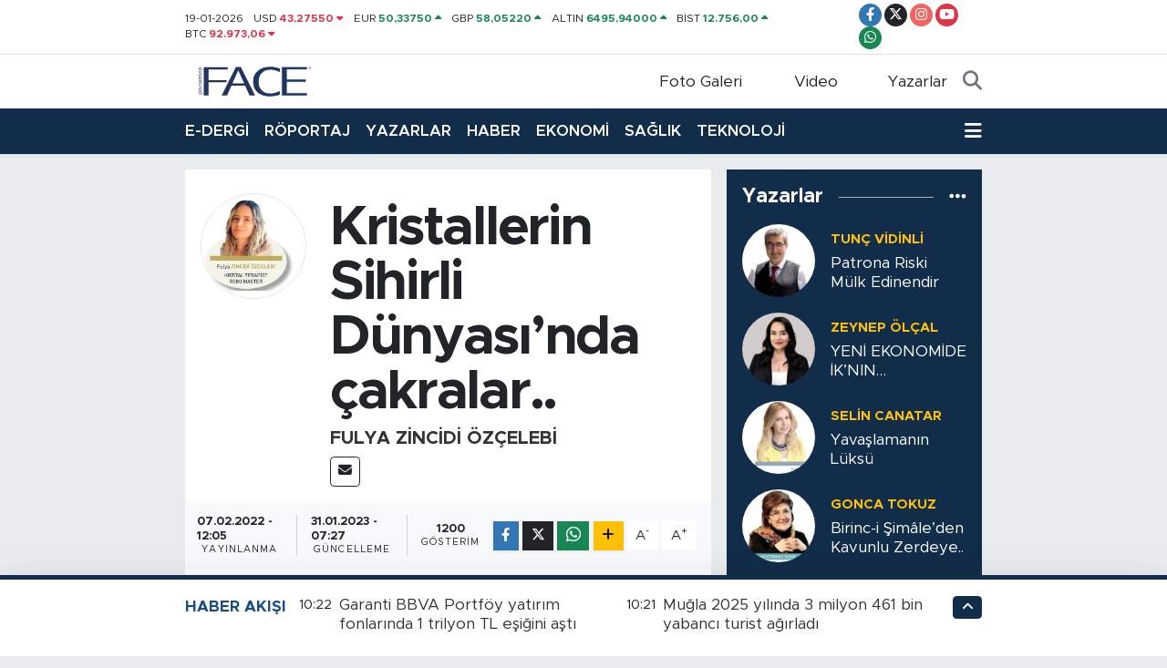

--- FILE ---
content_type: text/html; charset=UTF-8
request_url: https://www.facedergisi.com/kristallerin-sihirli-dunyasinda-cakralar
body_size: 24017
content:
<!DOCTYPE html>
<html lang="tr" data-theme="flow">
<head>
<link rel="dns-prefetch" href="//www.facedergisi.com">
<link rel="dns-prefetch" href="//facedergisicom.teimg.com">
<link rel="dns-prefetch" href="//static.tebilisim.com">
<link rel="dns-prefetch" href="//www.facebook.com">
<link rel="dns-prefetch" href="//www.twitter.com">
<link rel="dns-prefetch" href="//www.instagram.com">
<link rel="dns-prefetch" href="//www.youtube.com">
<link rel="dns-prefetch" href="//api.whatsapp.com">
<link rel="dns-prefetch" href="//x.com">
<link rel="dns-prefetch" href="//www.linkedin.com">
<link rel="dns-prefetch" href="//pinterest.com">
<link rel="dns-prefetch" href="//t.me">
<link rel="dns-prefetch" href="//.teimg.com">
<link rel="dns-prefetch" href="//tebilisim.com">
<link rel="dns-prefetch" href="//facebook.com">
<link rel="dns-prefetch" href="//twitter.com">

    <meta charset="utf-8">
<title>Fulya ZİNCİDİ ÖZÇELEBİ: Kristallerin Sihirli Dünyası’nda çakralar.. - Face Dergisi</title>
<link rel="canonical" href="https://www.facedergisi.com/kristallerin-sihirli-dunyasinda-cakralar">
<meta name="viewport" content="width=device-width,initial-scale=1">
<meta name="X-UA-Compatible" content="IE=edge">
<meta name="robots" content="max-image-preview:large">
<meta name="theme-color" content="#122d4a">
<meta name="title" content="Fulya ZİNCİDİ ÖZÇELEBİ: Kristallerin Sihirli Dünyası’nda çakralar..">
<meta name="articleSection" content="columnist">
<meta name="datePublished" content="2022-02-07T12:05:00+03:00">
<meta name="dateModified" content="2023-01-31T07:27:17+03:00">
<meta name="articleAuthor" content="Fulya ZİNCİDİ ÖZÇELEBİ">
<meta name="author" content="Fulya ZİNCİDİ ÖZÇELEBİ">
<link rel="amphtml" href="https://www.facedergisi.com/kristallerin-sihirli-dunyasinda-cakralar/amp">
<meta property="og:site_name" content="Face Dergisi">
<meta property="og:image" content="https://facedergisicom.teimg.com/facedergisi-com/wp/uploads/data/Author/15/1611413274_12037389073.jpg">
<meta property="og:image:width" content="1280">
<meta property="og:image:height" content="720">
<meta property="og:image:alt" content="Fulya ZİNCİDİ ÖZÇELEBİ: Kristallerin Sihirli Dünyası’nda çakralar..">
<meta property="og:article:published_time" content="2022-02-07T12:05:00+03:00">
<meta property="og:article:modified_time" content="2023-01-31T07:27:17+03:00">
<meta property="og:description" content="">
<meta property="og:url" content="https://www.facedergisi.com/kristallerin-sihirli-dunyasinda-cakralar">
<meta property="og:title" content="Fulya ZİNCİDİ ÖZÇELEBİ: Kristallerin Sihirli Dünyası’nda çakralar..">
<meta property="og:type" content="article">
<meta name="twitter:card" content="summary">
<meta name="twitter:site" content="@facedergisi">
<meta name="twitter:title" content="Fulya ZİNCİDİ ÖZÇELEBİ: Kristallerin Sihirli Dünyası’nda çakralar..">
<meta name="twitter:description" content="">
<meta name="twitter:image" content="https://facedergisicom.teimg.com/facedergisi-com/wp/uploads/data/Author/15/1611413274_12037389073.jpg">
<link rel="shortcut icon" type="image/x-icon" href="https://facedergisicom.teimg.com/facedergisi-com/uploads/2023/10/logo-svg/face-logo-1.svg">
<link rel="manifest" href="https://www.facedergisi.com/manifest.json?v=6.6.4" />
<link rel="preload" href="https://static.tebilisim.com/flow/assets/css/font-awesome/fa-solid-900.woff2" as="font" type="font/woff2" crossorigin />
<link rel="preload" href="https://static.tebilisim.com/flow/assets/css/font-awesome/fa-brands-400.woff2" as="font" type="font/woff2" crossorigin />
<link rel="preload" href="https://static.tebilisim.com/flow/assets/css/weather-icons/font/weathericons-regular-webfont.woff2" as="font" type="font/woff2" crossorigin />
<link rel="preload" href="https://static.tebilisim.com/flow/vendor/te/fonts/metropolis/metropolis-bold.woff2" as="font" type="font/woff2" crossorigin />
<link rel="preload" href="https://static.tebilisim.com/flow/vendor/te/fonts/metropolis/metropolis-light.woff2" as="font" type="font/woff2" crossorigin />
<link rel="preload" href="https://static.tebilisim.com/flow/vendor/te/fonts/metropolis/metropolis-medium.woff2" as="font" type="font/woff2" crossorigin />
<link rel="preload" href="https://static.tebilisim.com/flow/vendor/te/fonts/metropolis/metropolis-regular.woff2" as="font" type="font/woff2" crossorigin />
<link rel="preload" href="https://static.tebilisim.com/flow/vendor/te/fonts/metropolis/metropolis-semibold.woff2" as="font" type="font/woff2" crossorigin />


<link rel="preload" as="style" href="https://static.tebilisim.com/flow/vendor/te/fonts/metropolis.css?v=6.6.4">
<link rel="stylesheet" href="https://static.tebilisim.com/flow/vendor/te/fonts/metropolis.css?v=6.6.4">

<style>:root {
        --te-link-color: #333;
        --te-link-hover-color: #000;
        --te-font: "Metropolis";
        --te-secondary-font: "Metropolis";
        --te-h1-font-size: 60px;
        --te-color: #122d4a;
        --te-hover-color: #194c82;
        --mm-ocd-width: 85%!important; /*  Mobil Menü Genişliği */
        --swiper-theme-color: var(--te-color)!important;
        --header-13-color: #ffc107;
    }</style><link rel="preload" as="style" href="https://static.tebilisim.com/flow/assets/vendor/bootstrap/css/bootstrap.min.css?v=6.6.4">
<link rel="stylesheet" href="https://static.tebilisim.com/flow/assets/vendor/bootstrap/css/bootstrap.min.css?v=6.6.4">
<link rel="preload" as="style" href="https://static.tebilisim.com/flow/assets/css/app6.6.4.min.css">
<link rel="stylesheet" href="https://static.tebilisim.com/flow/assets/css/app6.6.4.min.css">



<script type="application/ld+json">{"@context":"https:\/\/schema.org","@type":"WebSite","url":"https:\/\/www.facedergisi.com","potentialAction":{"@type":"SearchAction","target":"https:\/\/www.facedergisi.com\/arama?q={query}","query-input":"required name=query"}}</script>

<script type="application/ld+json">{"@context":"https:\/\/schema.org","@type":"NewsMediaOrganization","url":"https:\/\/www.facedergisi.com","name":"Face Dergisi","logo":"https:\/\/facedergisicom.teimg.com\/facedergisi-com\/uploads\/2023\/10\/logo-svg\/face-logo-1.svg","sameAs":["https:\/\/www.facebook.com\/Gaziantep-Face-Dergisi-1567590740190978","https:\/\/www.twitter.com\/facedergisi","https:\/\/www.youtube.com\/@facedergisi3021","https:\/\/www.instagram.com\/facedergisi"]}</script>

<script type="application/ld+json">{"@context":"https:\/\/schema.org","@graph":[{"@type":"SiteNavigationElement","name":"Ana Sayfa","url":"https:\/\/www.facedergisi.com","@id":"https:\/\/www.facedergisi.com"},{"@type":"SiteNavigationElement","name":"HABER","url":"https:\/\/www.facedergisi.com\/haber","@id":"https:\/\/www.facedergisi.com\/haber"},{"@type":"SiteNavigationElement","name":"Genel","url":"https:\/\/www.facedergisi.com\/genel","@id":"https:\/\/www.facedergisi.com\/genel"},{"@type":"SiteNavigationElement","name":"Magazin","url":"https:\/\/www.facedergisi.com\/magazin","@id":"https:\/\/www.facedergisi.com\/magazin"},{"@type":"SiteNavigationElement","name":"G\u00fcndem","url":"https:\/\/www.facedergisi.com\/gundem","@id":"https:\/\/www.facedergisi.com\/gundem"},{"@type":"SiteNavigationElement","name":"E\u011fitim","url":"https:\/\/www.facedergisi.com\/egitim","@id":"https:\/\/www.facedergisi.com\/egitim"},{"@type":"SiteNavigationElement","name":"Ekonomi","url":"https:\/\/www.facedergisi.com\/ekonomi","@id":"https:\/\/www.facedergisi.com\/ekonomi"},{"@type":"SiteNavigationElement","name":"Teknoloji","url":"https:\/\/www.facedergisi.com\/teknoloji","@id":"https:\/\/www.facedergisi.com\/teknoloji"},{"@type":"SiteNavigationElement","name":"Sa\u011fl\u0131k","url":"https:\/\/www.facedergisi.com\/saglik","@id":"https:\/\/www.facedergisi.com\/saglik"},{"@type":"SiteNavigationElement","name":"Ya\u015fam","url":"https:\/\/www.facedergisi.com\/yasam","@id":"https:\/\/www.facedergisi.com\/yasam"},{"@type":"SiteNavigationElement","name":"Spor","url":"https:\/\/www.facedergisi.com\/spor","@id":"https:\/\/www.facedergisi.com\/spor"},{"@type":"SiteNavigationElement","name":"D\u00fcnya","url":"https:\/\/www.facedergisi.com\/dunya","@id":"https:\/\/www.facedergisi.com\/dunya"},{"@type":"SiteNavigationElement","name":"K\u00fclt\u00fcr-sanat","url":"https:\/\/www.facedergisi.com\/kultur-sanat","@id":"https:\/\/www.facedergisi.com\/kultur-sanat"},{"@type":"SiteNavigationElement","name":"\u015eanl\u0131urfa","url":"https:\/\/www.facedergisi.com\/sanliurfa","@id":"https:\/\/www.facedergisi.com\/sanliurfa"},{"@type":"SiteNavigationElement","name":"Mu\u011fla","url":"https:\/\/www.facedergisi.com\/mugla","@id":"https:\/\/www.facedergisi.com\/mugla"},{"@type":"SiteNavigationElement","name":"Van","url":"https:\/\/www.facedergisi.com\/van","@id":"https:\/\/www.facedergisi.com\/van"},{"@type":"SiteNavigationElement","name":"Bursa","url":"https:\/\/www.facedergisi.com\/bursa","@id":"https:\/\/www.facedergisi.com\/bursa"},{"@type":"SiteNavigationElement","name":"Haberde insan","url":"https:\/\/www.facedergisi.com\/haberde-insan","@id":"https:\/\/www.facedergisi.com\/haberde-insan"},{"@type":"SiteNavigationElement","name":"Malatya","url":"https:\/\/www.facedergisi.com\/malatya","@id":"https:\/\/www.facedergisi.com\/malatya"},{"@type":"SiteNavigationElement","name":"Sakarya","url":"https:\/\/www.facedergisi.com\/sakarya","@id":"https:\/\/www.facedergisi.com\/sakarya"},{"@type":"SiteNavigationElement","name":"Bilim ve teknoloji","url":"https:\/\/www.facedergisi.com\/bilim-ve-teknoloji","@id":"https:\/\/www.facedergisi.com\/bilim-ve-teknoloji"},{"@type":"SiteNavigationElement","name":"Ad\u0131yaman","url":"https:\/\/www.facedergisi.com\/adiyaman","@id":"https:\/\/www.facedergisi.com\/adiyaman"},{"@type":"SiteNavigationElement","name":"Zonguldak","url":"https:\/\/www.facedergisi.com\/zonguldak","@id":"https:\/\/www.facedergisi.com\/zonguldak"},{"@type":"SiteNavigationElement","name":"Antalya","url":"https:\/\/www.facedergisi.com\/antalya","@id":"https:\/\/www.facedergisi.com\/antalya"},{"@type":"SiteNavigationElement","name":"Sivas","url":"https:\/\/www.facedergisi.com\/sivas","@id":"https:\/\/www.facedergisi.com\/sivas"},{"@type":"SiteNavigationElement","name":"Kahramanmara\u015f","url":"https:\/\/www.facedergisi.com\/kahramanmaras","@id":"https:\/\/www.facedergisi.com\/kahramanmaras"},{"@type":"SiteNavigationElement","name":"\u00c7evre","url":"https:\/\/www.facedergisi.com\/cevre","@id":"https:\/\/www.facedergisi.com\/cevre"},{"@type":"SiteNavigationElement","name":"Erzurum","url":"https:\/\/www.facedergisi.com\/erzurum","@id":"https:\/\/www.facedergisi.com\/erzurum"},{"@type":"SiteNavigationElement","name":"Elaz\u0131\u011f","url":"https:\/\/www.facedergisi.com\/elazig","@id":"https:\/\/www.facedergisi.com\/elazig"},{"@type":"SiteNavigationElement","name":"Gaziantep","url":"https:\/\/www.facedergisi.com\/gaziantep","@id":"https:\/\/www.facedergisi.com\/gaziantep"},{"@type":"SiteNavigationElement","name":"Isparta","url":"https:\/\/www.facedergisi.com\/isparta","@id":"https:\/\/www.facedergisi.com\/isparta"},{"@type":"SiteNavigationElement","name":"D\u00fczce","url":"https:\/\/www.facedergisi.com\/duzce","@id":"https:\/\/www.facedergisi.com\/duzce"},{"@type":"SiteNavigationElement","name":"Kilis","url":"https:\/\/www.facedergisi.com\/kilis","@id":"https:\/\/www.facedergisi.com\/kilis"},{"@type":"SiteNavigationElement","name":"Genel","url":"https:\/\/www.facedergisi.com\/genel","@id":"https:\/\/www.facedergisi.com\/genel"},{"@type":"SiteNavigationElement","name":"Samsun","url":"https:\/\/www.facedergisi.com\/samsun","@id":"https:\/\/www.facedergisi.com\/samsun"},{"@type":"SiteNavigationElement","name":"Manisa","url":"https:\/\/www.facedergisi.com\/manisa","@id":"https:\/\/www.facedergisi.com\/manisa"},{"@type":"SiteNavigationElement","name":"Ayd\u0131n","url":"https:\/\/www.facedergisi.com\/aydin","@id":"https:\/\/www.facedergisi.com\/aydin"},{"@type":"SiteNavigationElement","name":"\u00c7anakkale","url":"https:\/\/www.facedergisi.com\/canakkale","@id":"https:\/\/www.facedergisi.com\/canakkale"},{"@type":"SiteNavigationElement","name":"Kars","url":"https:\/\/www.facedergisi.com\/kars","@id":"https:\/\/www.facedergisi.com\/kars"},{"@type":"SiteNavigationElement","name":"Kocaeli","url":"https:\/\/www.facedergisi.com\/kocaeli","@id":"https:\/\/www.facedergisi.com\/kocaeli"},{"@type":"SiteNavigationElement","name":"Nev\u015fehir","url":"https:\/\/www.facedergisi.com\/nevsehir","@id":"https:\/\/www.facedergisi.com\/nevsehir"},{"@type":"SiteNavigationElement","name":"Bal\u0131kesir","url":"https:\/\/www.facedergisi.com\/balikesir","@id":"https:\/\/www.facedergisi.com\/balikesir"},{"@type":"SiteNavigationElement","name":"U\u015fak","url":"https:\/\/www.facedergisi.com\/usak","@id":"https:\/\/www.facedergisi.com\/usak"},{"@type":"SiteNavigationElement","name":"Istanbul","url":"https:\/\/www.facedergisi.com\/istanbul","@id":"https:\/\/www.facedergisi.com\/istanbul"},{"@type":"SiteNavigationElement","name":"\u015e\u0131rnak","url":"https:\/\/www.facedergisi.com\/sirnak","@id":"https:\/\/www.facedergisi.com\/sirnak"},{"@type":"SiteNavigationElement","name":"Denizli","url":"https:\/\/www.facedergisi.com\/denizli","@id":"https:\/\/www.facedergisi.com\/denizli"},{"@type":"SiteNavigationElement","name":"Mersin","url":"https:\/\/www.facedergisi.com\/mersin","@id":"https:\/\/www.facedergisi.com\/mersin"},{"@type":"SiteNavigationElement","name":"Batman","url":"https:\/\/www.facedergisi.com\/batman","@id":"https:\/\/www.facedergisi.com\/batman"},{"@type":"SiteNavigationElement","name":"Ordu","url":"https:\/\/www.facedergisi.com\/ordu","@id":"https:\/\/www.facedergisi.com\/ordu"},{"@type":"SiteNavigationElement","name":"Politika","url":"https:\/\/www.facedergisi.com\/politika","@id":"https:\/\/www.facedergisi.com\/politika"},{"@type":"SiteNavigationElement","name":"Afyonkarahisar","url":"https:\/\/www.facedergisi.com\/afyonkarahisar","@id":"https:\/\/www.facedergisi.com\/afyonkarahisar"},{"@type":"SiteNavigationElement","name":"Bayburt","url":"https:\/\/www.facedergisi.com\/bayburt","@id":"https:\/\/www.facedergisi.com\/bayburt"},{"@type":"SiteNavigationElement","name":"Bilecik","url":"https:\/\/www.facedergisi.com\/bilecik","@id":"https:\/\/www.facedergisi.com\/bilecik"},{"@type":"SiteNavigationElement","name":"FOTO GALER\u0130","url":"https:\/\/www.facedergisi.com\/foto-galeri","@id":"https:\/\/www.facedergisi.com\/foto-galeri"},{"@type":"SiteNavigationElement","name":"\u0130leti\u015fim","url":"https:\/\/www.facedergisi.com\/iletisim","@id":"https:\/\/www.facedergisi.com\/iletisim"},{"@type":"SiteNavigationElement","name":"Gizlilik S\u00f6zle\u015fmesi","url":"https:\/\/www.facedergisi.com\/gizlilik-sozlesmesi","@id":"https:\/\/www.facedergisi.com\/gizlilik-sozlesmesi"},{"@type":"SiteNavigationElement","name":"Hakk\u0131m\u0131zda","url":"https:\/\/www.facedergisi.com\/hakkimizda","@id":"https:\/\/www.facedergisi.com\/hakkimizda"},{"@type":"SiteNavigationElement","name":"Reklam","url":"https:\/\/www.facedergisi.com\/reklam","@id":"https:\/\/www.facedergisi.com\/reklam"},{"@type":"SiteNavigationElement","name":"Yazarlar","url":"https:\/\/www.facedergisi.com\/yazarlar","@id":"https:\/\/www.facedergisi.com\/yazarlar"},{"@type":"SiteNavigationElement","name":"Foto Galeri","url":"https:\/\/www.facedergisi.com\/foto-galeri","@id":"https:\/\/www.facedergisi.com\/foto-galeri"},{"@type":"SiteNavigationElement","name":"Video Galeri","url":"https:\/\/www.facedergisi.com\/video","@id":"https:\/\/www.facedergisi.com\/video"},{"@type":"SiteNavigationElement","name":"Biyografiler","url":"https:\/\/www.facedergisi.com\/biyografi","@id":"https:\/\/www.facedergisi.com\/biyografi"},{"@type":"SiteNavigationElement","name":"Firma Rehberi","url":"https:\/\/www.facedergisi.com\/rehber","@id":"https:\/\/www.facedergisi.com\/rehber"},{"@type":"SiteNavigationElement","name":"R\u00f6portajlar","url":"https:\/\/www.facedergisi.com\/roportaj","@id":"https:\/\/www.facedergisi.com\/roportaj"},{"@type":"SiteNavigationElement","name":"Anketler","url":"https:\/\/www.facedergisi.com\/anketler","@id":"https:\/\/www.facedergisi.com\/anketler"},{"@type":"SiteNavigationElement","name":"Obshtina Glavinitsa Bug\u00fcn, Yar\u0131n ve 1 Haftal\u0131k Hava Durumu Tahmini","url":"https:\/\/www.facedergisi.com\/obshtina-glavinitsa-hava-durumu","@id":"https:\/\/www.facedergisi.com\/obshtina-glavinitsa-hava-durumu"},{"@type":"SiteNavigationElement","name":"Obshtina Glavinitsa Namaz Vakitleri","url":"https:\/\/www.facedergisi.com\/obshtina-glavinitsa-namaz-vakitleri","@id":"https:\/\/www.facedergisi.com\/obshtina-glavinitsa-namaz-vakitleri"},{"@type":"SiteNavigationElement","name":"Puan Durumu ve Fikst\u00fcr","url":"https:\/\/www.facedergisi.com\/futbol\/st-super-lig-puan-durumu-ve-fikstur","@id":"https:\/\/www.facedergisi.com\/futbol\/st-super-lig-puan-durumu-ve-fikstur"}]}</script>

<script type="application/ld+json">{"@context":"https:\/\/schema.org","@type":"BreadcrumbList","itemListElement":[{"@type":"ListItem","position":1,"item":{"@type":"Thing","@id":"https:\/\/www.facedergisi.com","name":"Yazarlar"}},{"@type":"ListItem","position":2,"item":{"@type":"Thing","@id":"https:\/\/www.facedergisi.com\/fulya-zincidi-ozcelebi","name":"Fulya Z\u0130NC\u0130D\u0130 \u00d6Z\u00c7ELEB\u0130"}},{"@type":"ListItem","position":3,"item":{"@type":"Thing","@id":"https:\/\/www.facedergisi.com\/kristallerin-sihirli-dunyasinda-cakralar","name":"Kristallerin Sihirli D\u00fcnyas\u0131\u2019nda \u00e7akralar.."}}]}</script>
<script type="application/ld+json">{"@context":"https:\/\/schema.org","@type":"NewsArticle","headline":"Kristallerin Sihirli D\u00fcnyas\u0131\u2019nda \u00e7akralar..","dateCreated":"2022-02-07T12:05:00+03:00","datePublished":"2022-02-07T12:05:00+03:00","dateModified":"2023-01-31T07:27:17+03:00","wordCount":1298,"genre":"news","mainEntityOfPage":{"@type":"WebPage","@id":"https:\/\/www.facedergisi.com\/kristallerin-sihirli-dunyasinda-cakralar"},"articleBody":"\u00c7akralar ile ilgili bir \u015feyler daha \u00f6nce mutlaka duymu\u015fsunuzdur. Nedir bu \u00e7akralar?\u00a0\nEnerji merkezimizi ne kadar iyi tan\u0131rsak kendimize bir o kadar daha yakla\u015fm\u0131\u015f oluruz. Kendinizi huzursuz, yorgun bitkin hissediyorsan\u0131z bedeninizde ve ruhunuzda bir \u015feylerin ters gitti\u011fi anla-m\u0131ndad\u0131r.\n\u00c7akra Sanskrit\u00e7e k\u00f6kenli bir kelimedir. \u00c7akralar v\u00fccudumuzdaki ya\u015fam ve enerji g\u00fcc\u00fcn\u00fc temsil ederler, bizim hayat enerji merkezimiz diyebiliriz. Bu yedi G\u00f6kku\u015fa\u011f\u0131 renkleri (d\u00f6ng\u00fc) tekerlek anlam\u0131na gelir. Her biri bir rengi temsil eder. Dengede ve sa\u011fl\u0131kl\u0131 \u00e7al\u0131\u015fan \u00e7akralar a\u00e7\u0131lm\u0131\u015f bir \u00e7i\u00e7ek ya da \u00e7ok sevdi\u011fim bitki olan nil\u00fcfer\/lotus \u00e7i\u00e7e\u011fini an\u0131msat\u0131r.\n\nEnerji merkezimizin \u00e7ok \u00f6nemli g\u00f6revleri vard\u0131r Her \u00e7akran\u0131n sorumlu oldu\u011fu organlar, fonksi-yonlar\u0131 ve g\u00f6revleri vard\u0131r. Bunlar\u0131 dengede tutmak sa\u011fl\u0131k a\u00e7\u0131s\u0131ndan b\u00fcy\u00fck \u00f6nem ta\u015f\u0131r.\n\u00c7akralarimiz dengede oldu\u011funda daha sa\u011fl\u0131kl\u0131, mutlu ve huzurlu hissederiz.\n7 \u00e7akra birde g\u00f6r\u00fcnmeyen 8\u2019nci \u00e7akra ' auram\u0131z ' vard\u0131r.\n(Genelde bunlar bilinir ama bunlardan \u00e7ok daha fazla \u00e7akralar\u0131m\u0131z vard\u0131r asl\u0131nda)\nBu ana 7 \u00e7akra enerji merkezimizi dengelemenin bir \u00e7ok yolu vard\u0131r. Bunlardan biri Kristaller-dir.\nHer \u00e7akran\u0131n kendine \u00f6zel kristalleri, renkleri, ya\u011flar\u0131 ve olumlama c\u00fcmleleri vard\u0131r.\nD\u00f6nem d\u00f6nen farkl\u0131 renkler kullanma ihtiyac\u0131 duyar\u0131z, bunlar \u00e7akralar\u0131m\u0131z \u00fczerinde bize bir me-saj olabilir. \u00d6rne\u011fin k\u0131rm\u0131z\u0131 rengi hi\u00e7 sevmez iken birden k\u0131rm\u0131z\u0131 renk giyinme ihtiyac\u0131 duyabili-riz. Muhtemelen k\u00f6k \u00e7akras\u0131 ve k\u0131rm\u0131z\u0131 olan bu \u00e7akra \u00fczerinde yo\u011funla\u015fmam\u0131z gerekti\u011fi sinyali-ni bize iletir. Ayn\u0131s\u0131 kristaller i\u00e7inde ge\u00e7erli. Beden ve ruh neye ihtiyac\u0131m\u0131z oldu\u011funu iyi bilir, ihtiyac\u0131m\u0131z olan kristallerde bizi \u00e7ekerler.\nEnerji merkezimiz \u00fczerinde yo\u011funla\u015f\u0131p \u00e7akralar\u0131m\u0131z\u0131 daha iyi tan\u0131y\u0131p dengeleyebiliriz\n\n1.\u00c7akra k\u00f6k \u00e7akras\u0131 \u201cKabullenme\u201d\nHayata evet dedi\u011fimiz ilk yer buras\u0131d\u0131r i\u00e7imizdeki g\u00fcc\u00fc ve cesaretli yan\u0131m\u0131z\u0131 temsil eder.\nElement: Toprak\u00a0\nRENGI: K\u0131rm\u0131z\u0131\u00a0\nBULUNDU\u011eU YER: kuyruk sokumu\u00a0\nORGANLARI:\u202fOmurga, kemikler, bacaklar, kal\u0131n ba\u011f\u0131rsak, kan ve h\u00fccre \u00fcretimi\n\u00c7AKRA DENGEDE \u0130SE: Kendisi ile bar\u0131\u015f\u0131k, fiziksel enerjisi y\u00fcksek, sa\u011fl\u0131kl\u0131, kendine g\u00fcvenen bir birey.\nUYUMLU TA\u015eLARDAN\u00a0 BAZILARI: Akik, Hematit, Kaplan g\u00f6z\u00fc, G\u00fcne\u015f ta\u015f\u0131, Oniks, Mercan( benim sizin i\u00e7in se\u00e7ti\u011fim kristal Akik)\nETK\u0130L\u0130 YA\u011eLAR: Sandal a\u011fac\u0131, sedir a\u011fac\u0131\u00a0\n(Destek: Do\u011fada bulunmak, g\u00fcne\u015fin do\u011fu\u015funu bat\u0131\u015f\u0131n\u0131 izlemek, k\u0131rm\u0131z\u0131 rengi hayal etmek )\n\u00a0\n2.\u00c7akra Sakral \u00e7akra\n\u00a0\nBu \u00c7akra bizim yarat\u0131c\u0131l\u0131\u011f\u0131m\u0131z ile alakal\u0131d\u0131r.\nELEMENT : Su\nRENGI: Turuncu\nBULUNDU\u011eU YER: kuyruk kemi\u011fi ile g\u00f6bek aras\u0131nda\nORGANLARI: Cinsel organlar b\u00f6brekler sindirim ve kan\nBULUNDU\u011eU YER: kuyruk kemi\u011fi ile g\u00f6bek aras\u0131nda\n\u00c7AKRA DENGEDE \u0130SE: Optimist, iyi bir dinleyici, d\u00fc\u015f\u00fcnceli ,yarat\u0131c\u0131 ve hayal g\u00fcc\u00fc g\u00fc\u00e7l\u00fc,\u00a0 sezgili ve i\u00e7 g\u00fcd\u00fcl\u00fc, ba\u015fkalar\u0131 ile iyi ge\u00e7inir, mizah g\u00fcc\u00fcne sahip, aile kavram\u0131 geli\u015fmi\u015f\nUYUMLU TA\u015eLARDAN BAZILARI: Sitrin, Mercan, Ay ta\u015f\u0131, G\u00fcne\u015f ta\u015f\u0131, Kan ta\u015f\u0131, Dumanl\u0131 kuvars ( benim sizin i\u00e7in se\u00e7ti\u011fim kristal Sitrin)\nETK\u0130L\u0130 YA\u011eLAR: G\u00fcl, portakal sandal a\u011fac\u0131\n(Destek: Do\u011fada bulunmak, g\u00fcne\u015fin do\u011fu\u015funu bat\u0131\u015f\u0131n\u0131 izlemek, ormanda y\u00fcr\u00fcmek, turuncu rengi hayal etmek )\n\u00a0\n3.\u00c7akra solar plexus g\u00f6bek \u00e7akras\u0131\n\u00a0\n\u201cG\u00fc\u00e7, kararl\u0131l\u0131k ve enerji \u201d\nSonsuzlu\u011fun saf g\u00fcc\u00fc g\u00f6bek deli\u011fimizdedir.\n\u0130nsandaki kararl\u0131l\u0131k yetene\u011fi \u00fc\u00e7\u00fcnc\u00fc \u00e7akrada yer al\u0131r. Anne karn\u0131nda buradan besinlerimizi al\u0131r\u0131z, bizim enerji kayna\u011f\u0131m\u0131zd\u0131r bize g\u00fc\u00e7, cesaret ve enerji verir.\nELEMENT : Ate\u015f\nRENGI: Sar\u0131\nBULUNDU\u011eU YER: Diyaframdaki Solar plexus\nORGANLARI: S\u0131rt\u0131n alt k\u0131sm\u0131, sindirim organlar\u0131 ,karaci\u011fer, dalak, kar\u0131n, mide\n\u00c7AKRA DENGEDE \u0130SE: Zeki, ne\u015feli, kendine ve ba\u015fkalar\u0131na sayg\u0131l\u0131, \u015fahsiyetli, becerikli, hu-zurlu, mant\u0131kl\u0131 bireyler\nUYUMLU TA\u015eLARDAN BAZILARI: Kaplang\u00f6z\u00fc, Jasper ,amber, pirit, topaz, sitrin ( benim sizin i\u00e7in se\u00e7ti\u011fim kristal Kaplang\u00f6z\u00fc)\nETK\u0130L\u0130 YA\u011eLAR: Kekik, Zencefil, limon, melisa,\n(Destek: Do\u011fada bulunmak, g\u00fcne\u015fin do\u011fu\u015funu bat\u0131\u015f\u0131n\u0131 izlemek ve sar\u0131 rengi hayal etmek )\n\u00a0\n4.\u00c7akra Kalp \u00e7akras\u0131 \u201cSevgi merkezi\u201d\n\u00a0\nOlduk\u00e7a \u00f6nemli bir g\u00f6revi vard\u0131r t\u00fcm organlar kalp merkezine ba\u011fl\u0131d\u0131r.Kalp tanr\u0131n\u0131n oldu\u011fu merkezdir. Bedenin en g\u00fc\u00e7l\u00fc \u00e7akralar\u0131ndan biridir.Kendimizi sevmez isek ba\u015fkalar\u0131n\u0131 sevemeyiz. \u00d6ncelik kendimizi sevmeyi \u00f6\u011frenmeliyiz.\nELEMENT : Hava\nRENGI: Ye\u015fil\nBULUNDU\u011eU YER: Kalp ve g\u00f6\u011f\u00fcs merkezi\nDENGEDE \u0130SE: Payla\u015f\u0131mc\u0131, \u015fefkatli, insanc\u0131l, her \u015feyin iyi taraf\u0131n\u0131 g\u00f6ren, hisleri ile hareket eden, ili\u015fkilerinde sonsuz verici, sevgi dolu\nUYUMLU TA\u015eLARDAN BAZILARI: Pembe kuvars, Ye\u015fim, Florit, Amazonit, Aventurin, Z\u00fcmr\u00fct ( benim sizin i\u00e7in se\u00e7ti\u011fim kristal Pembe kuvars)\nETK\u0130L\u0130 YA\u011eLAR: G\u00fcl, melisa, sandal a\u011fac\u0131,ada\u00e7ay\u0131\n(Destek: G\u00f6ky\u00fcz\u00fcn\u00fc izlemek, ormanda do\u011fada y\u00fcr\u00fcmek, g\u00fcn bat\u0131m\u0131 izlemek)\n\u00a0\n5.\u00c7akra bo\u011faz \u00e7akras\u0131 'D\u00fcr\u00fcstl\u00fck'\n\u00a0\nKendimizi iyi ifade edebilmemiz, a\u00e7\u0131k ve \u00f6zg\u00fcrce konu\u015fabilmek bo\u011faz \u00e7akras\u0131ndan ge\u00e7iyor.\nELEMENT: Hava\nRENGI: Mavi\nBULUNDU\u011eU YER: Bo\u011faz, ses telleri, ense, \u00e7ene ve di\u015fler\n\u00c7AKRA DENGEDE \u0130SE: Anda kalabilen, zaman\u0131n\u0131 iyi kullanan, sanatkar, yarat\u0131c\u0131 meditasyon ilahisi y\u00fcksek, sprit\u00fcel konular\u0131 kolay kavrayan\nUYUMLU TA\u015eLARDAN BAZILARI: Akuamarin, Kyanit, Turkuaz, Sodalit, Lapis, Amazonit (benim sizin i\u00e7in se\u00e7ti\u011fim kristal Turkuaz )\nETK\u0130L\u0130 YA\u011eLAR: Papatya, nane, sardunya, lavanta\n(Destek: G\u00f6ky\u00fcz\u00fcn\u00fc izlemek, deniz kenar\u0131nda y\u00fcr\u00fcy\u00fc\u015f yapmak )\n\u00a0\n6.\u00c7akra \u00fc\u00e7\u00fcnc\u00fc g\u00f6z \u00e7akras\u0131 'Sezgi g\u00fcc\u00fc '\n\u00a0\nDo\u011fu\u015ftan bize kendimizi korumak i\u00e7in sezgi ve yarat\u0131c\u0131l\u0131k g\u00fcc\u00fc verilmi\u015ftir.\nRuh ve beden aras\u0131ndaki ba\u011flant\u0131y\u0131 sa\u011flar.\nELEMENT: Ate\u015f\nRENGI: rengi moruk (Indigo mavi)\nBULUNDU\u011eU YER: Kulaklar, burun, g\u00f6zler, sinir sistemi, beyincik\n\u00c7AKRA DENGEDE \u0130SE: Kendinin efendisi, evrensel bilin\u00e7 fark\u0131ndal\u0131\u011f\u0131, karizmatik, bilgi alan\u0131 a\u00e7\u0131k, \u00f6l\u00fcmden ve \u00f6tesinden korkmayan, maddi ba\u011f\u0131ml\u0131\u011f\u0131 olmayan, m\u00fctevaz\u0131\nUYUMLU TA\u015eLARDAN BAZILARI: Lapis lazuli, Sodalit Ametist, Safir (benim sizin i\u00e7in se\u00e7ti\u011fim kristal Ametist )\nETK\u0130L\u0130 YA\u011eLAR: Lavanta, sedir a\u011fac\u0131, g\u00fcl, sandal\n(Destek: Gece y\u0131ld\u0131zlar\u0131 ve G\u00f6ky\u00fcz\u00fcn\u00fc izlemek )\n\u00a0\n7.\u00c7akra tepe \u00e7akras\u0131 's\u0131n\u0131rland\u0131r\u0131lmam\u0131\u015fl\u0131k \u2013 ruhu anlay\u0131\u015f'\n\u00a0\nYukar\u0131 do\u011fru a\u00e7\u0131l\u0131r ve evrenden enerji al\u0131r.\nELEMENT: T\u00fcm elementler\nRENGI: Beyaz\nBULUNDU\u011eU YER: Beyin\n\u00c7AKRA DENGEDE \u0130SE: Fark\u0131ndal\u0131\u011f\u0131 y\u00fcksek, an\u0131-gelmi\u015fi ve ge\u00e7mi\u015fi fark\u0131nda olan, ruhsal geli\u015fmi\u015f\nUYUMLU TA\u015eLARDAN BAZILARI: Kristal kuvars, Ametist, Selenit ( benim sizin i\u00e7in se\u00e7ti-\u011fim kristal kristal kuvars )\nETK\u0130L\u0130 YA\u011eLAR: Sandal a\u011fac\u0131\nDestek: G\u00f6ky\u00fcz\u00fcn\u00fc yak\u0131ndan izlemek, yaln\u0131z kalmak, kendini dinlemek )\n\u00a0\n\u00a0\nHer bir \u00e7akra i\u00e7in en az 1 haftal\u0131k meditasyon \u00e7al\u0131\u015fmas\u0131:\nDengelemek istedi\u011finiz \u00e7akra i\u00e7in kristallinizi elinize al\u0131n\u0131z, o b\u00f6lgeye odaklan\u0131p nefes egzersizi yapabilirsiniz. Dengelenmesini istedi\u011finiz \u00e7akraya ve \u00e7akran\u0131n rengine ve bulundu\u011fu merkeze odaklanarak hayal etmeniz faydal\u0131 olacakt\u0131r. \u00c7akra dengeleme i\u015flemleri s\u0131ras\u0131nda nefes kontrol\u00fc \u00f6nemlidir. Nefesimizi diyafram solunumu denilen \u00f6nce karn\u0131n \u015fi\u015firilmesi \u015feklinde almal\u0131y\u0131z. Burnumuzdan derin Nefes al\u0131p verilerek ger\u00e7ekle\u015fir. \u00c7al\u0131\u015fma yapt\u0131\u011f\u0131n\u0131z \u00e7akra rengine odaklan\u0131p nefes ile birlikte 21 kez tekrarlan\u0131r.\n\u00a0\n\u00c7al\u0131\u015fma bitince topraklanmay\u0131 unutmayal\u0131m bah\u00e7e ortam\u0131 yoksa bir par\u00e7a oniks yada Dumanl\u0131 kuvars ta\u015f\u0131n\u0131 avucunuzun i\u00e7ine alabilirsiniz.\n\u00a0\n\u015eifaya katk\u0131 niyetiyle, sevgim ve \u0131\u015f\u0131\u011f\u0131mla\u2026","inLanguage":"tr-TR","keywords":[],"image":{"@type":"ImageObject","url":"https:\/\/www.facedergisi.com\/vendor\/te\/assets\/images\/placeholder.png","width":"1280","height":"720","caption":"Kristallerin Sihirli D\u00fcnyas\u0131\u2019nda \u00e7akralar.."},"publishingPrinciples":"https:\/\/www.facedergisi.com\/gizlilik-sozlesmesi","isFamilyFriendly":"http:\/\/schema.org\/True","isAccessibleForFree":"http:\/\/schema.org\/True","publisher":{"@type":"Organization","name":"Face Dergisi","image":"https:\/\/facedergisicom.teimg.com\/facedergisi-com\/uploads\/2023\/10\/logo-svg\/face-logo-1.svg","logo":{"@type":"ImageObject","url":"https:\/\/facedergisicom.teimg.com\/facedergisi-com\/uploads\/2023\/10\/logo-svg\/face-logo-1.svg","width":"640","height":"375"}},"author":{"@type":"Person","name":"Face Dergisi","honorificPrefix":"","jobTitle":"","url":"\/fulya-zincidi-ozcelebi"}}</script>





<style>
.mega-menu {z-index: 9999 !important;}
@media screen and (min-width: 1620px) {
    .container {width: 1280px!important; max-width: 1280px!important;}
    #ad_36 {margin-right: 15px !important;}
    #ad_9 {margin-left: 15px !important;}
}

@media screen and (min-width: 1325px) and (max-width: 1620px) {
    .container {width: 1100px!important; max-width: 1100px!important;}
    #ad_36 {margin-right: 100px !important;}
    #ad_9 {margin-left: 100px !important;}
}
@media screen and (min-width: 1295px) and (max-width: 1325px) {
    .container {width: 990px!important; max-width: 990px!important;}
    #ad_36 {margin-right: 165px !important;}
    #ad_9 {margin-left: 165px !important;}
}
@media screen and (min-width: 1200px) and (max-width: 1295px) {
    .container {width: 900px!important; max-width: 900px!important;}
    #ad_36 {margin-right: 210px !important;}
    #ad_9 {margin-left: 210px !important;}

}
</style>






</head>




<body class="d-flex flex-column min-vh-100">

    
    

    <header class="header-7">
    <div class="top-header d-none d-lg-block bg-white border-bottom">
        <div class="container">
            <div class="d-flex justify-content-between align-items-center small py-1">
                                    <!-- PİYASALAR -->
        <ul class="top-currency list-unstyled list-inline mb-0 text-dark">
        <li class="list-inline-item">19-01-2026</li>
        <li class="list-inline-item dolar">
            USD
            <span class="fw-bold text-danger value">43,27550</span>
            <span class="text-danger"><i class="fa fa-caret-down"></i></span>
        </li>
        <li class="list-inline-item euro">
            EUR
            <span class="fw-bold text-success value">50,33750</span>
            <span class="text-success"><i class="fa fa-caret-up"></i></span>
        </li>
        <li class="list-inline-item euro">
            GBP
            <span class="fw-bold text-success value">58,05220</span>
            <span class="text-success"><i class="fa fa-caret-up"></i></span>
        </li>
        <li class="list-inline-item altin">
            ALTIN
            <span class="fw-bold text-success value">6495,94000</span>
            <span class="text-success"><i class="fa fa-caret-up"></i></span>
        </li>
        <li class="list-inline-item bist">
            BİST
            <span class="fw-bold text-success value">12.756,00</span>
            <span class="text-success"><i class="fa fa-caret-up"></i></span>
        </li>

        <li class="list-inline-item btc">
            BTC
            <span class="fw-bold text-danger value">92.973,06</span>
            <span class="text-danger"><i class="fa fa-caret-down"></i></span>
        </li>
    </ul>

    

                
                <div class="top-social-media">
                                        <a href="https://www.facebook.com/Gaziantep-Face-Dergisi-1567590740190978" target="_blank" class="btn btn-sm btn-primary rounded-pill" rel="nofollow noreferrer noopener"><i class="fab fa-facebook-f text-white"></i></a>
                                                            <a href="https://www.twitter.com/facedergisi" class="btn btn-sm btn-dark rounded-pill" target="_blank" rel="nofollow noreferrer noopener"><i class="fab fa-x-twitter text-white"></i></a>
                                                            <a href="https://www.instagram.com/facedergisi" class="btn btn-sm btn-magenta rounded-pill" target="_blank" rel="nofollow noreferrer noopener"><i class="fab fa-instagram text-white"></i></a>
                                                            <a href="https://www.youtube.com/@facedergisi3021" class="btn btn-sm btn-danger rounded-pill" target="_blank" rel="nofollow noreferrer noopener"><i class="fab fa-youtube text-white"></i></a>
                                                                                                                                                                <a href="https://api.whatsapp.com/send?phone=05308113223" class="btn btn-sm  btn-success rounded-pill" target="_blank" rel="nofollow noreferrer noopener"><i class="fab fa-whatsapp text-white"></i></a>
                                    </div>
            </div>
        </div>
    </div>
    <nav class="main-menu navbar navbar-expand-lg bg-white py-1 ps-0 py-2">
        <div class="container">
            <div class="d-lg-none">
                <a href="#menu" title="Ana Menü"><i class="fa fa-bars fa-lg"></i></a>
            </div>
            <div>
                                <a class="navbar-brand me-0" href="/" title="Face Dergisi">
                    <img src="https://facedergisicom.teimg.com/facedergisi-com/uploads/2023/10/logo-svg/face-logo-1.svg" alt="Face Dergisi" width="150" height="40" class="light-mode img-fluid flow-logo">
<img src="https://facedergisicom.teimg.com/facedergisi-com/uploads/2023/10/logo-svg/face-logo-1.svg" alt="Face Dergisi" width="150" height="40" class="dark-mode img-fluid flow-logo d-none">

                </a>
                            </div>

            <ul class="nav d-flex justify-content-end">
                <ul  class="nav">
        <li class="nav-item   d-none d-lg-block">
        <a href="/foto-galeri" class="nav-link nav-link" target="_self" title="Foto Galeri"><i class="fa fa-camera me-1 text-white mr-1"></i>Foto Galeri</a>
        
    </li>
        <li class="nav-item   d-none d-lg-block">
        <a href="/video" class="nav-link nav-link" target="_self" title="Video"><i class="fa fa-video me-1 text-white mr-1"></i>Video</a>
        
    </li>
        <li class="nav-item   d-none d-lg-block">
        <a href="/yazarlar" class="nav-link nav-link" target="_self" title="Yazarlar"><i class="fa fa-pen-nib me-1 text-white mr-1"></i>Yazarlar</a>
        
    </li>
    </ul>

                
                <li class="nav-item">
                    <a href="/arama" class="nav-link p-0 my-2 text-secondary" title="Ara">
                        <i class="fa fa-search fa-lg"></i>
                    </a>
                </li>
            </ul>
        </div>
    </nav>
    <div class="category-menu navbar navbar-expand-lg d-none d-lg-block shadow-sm bg-te-color py-1">
        <div class="container">
            <ul  class="nav fw-semibold">
        <li class="nav-item   ">
        <a href="https://www.facedergisi.com/egazete" class="nav-link text-white ps-0" target="_self" title="E-DERGİ">E-DERGİ</a>
        
    </li>
        <li class="nav-item   ">
        <a href="https://www.facedergisi.com/roportaj" class="nav-link text-white ps-0" target="_self" title="RÖPORTAJ">RÖPORTAJ</a>
        
    </li>
        <li class="nav-item   ">
        <a href="https://www.facedergisi.com/yazarlar" class="nav-link text-white ps-0" target="_self" title="YAZARLAR">YAZARLAR</a>
        
    </li>
        <li class="nav-item   ">
        <a href="/haber" class="nav-link text-white ps-0" target="_self" title="HABER">HABER</a>
        
    </li>
        <li class="nav-item   ">
        <a href="/ekonomi" class="nav-link text-white ps-0" target="_self" title="EKONOMİ">EKONOMİ</a>
        
    </li>
        <li class="nav-item   ">
        <a href="/saglik" class="nav-link text-white ps-0" target="_self" title="SAĞLIK">SAĞLIK</a>
        
    </li>
        <li class="nav-item   ">
        <a href="/teknoloji" class="nav-link text-white ps-0" target="_self" title="TEKNOLOJİ">TEKNOLOJİ</a>
        
    </li>
    </ul>

            <ul class="nav">
                
                <li class="nav-item dropdown position-static">
                    <a class="nav-link p-0 text-white" data-bs-toggle="dropdown" href="#" aria-haspopup="true"
                        aria-expanded="false" title="Ana Menü">
                        <i class="fa fa-bars fa-lg"></i>
                    </a>
                    <div class="mega-menu dropdown-menu dropdown-menu-end text-capitalize shadow-lg border-0 rounded-0">

    <div class="row g-3 small p-3">

                <div class="col">
            <div class="extra-sections bg-light p-3 border">
                <a href="https://www.facedergisi.com/istanbul-nobetci-eczaneler" title="Nöbetçi Eczaneler" class="d-block border-bottom pb-2 mb-2" target="_self"><i class="fa-solid fa-capsules me-2"></i>Nöbetçi Eczaneler</a>
<a href="https://www.facedergisi.com/istanbul-hava-durumu" title="Hava Durumu" class="d-block border-bottom pb-2 mb-2" target="_self"><i class="fa-solid fa-cloud-sun me-2"></i>Hava Durumu</a>
<a href="https://www.facedergisi.com/istanbul-namaz-vakitleri" title="Namaz Vakitleri" class="d-block border-bottom pb-2 mb-2" target="_self"><i class="fa-solid fa-mosque me-2"></i>Namaz Vakitleri</a>
<a href="https://www.facedergisi.com/istanbul-trafik-durumu" title="Trafik Durumu" class="d-block border-bottom pb-2 mb-2" target="_self"><i class="fa-solid fa-car me-2"></i>Trafik Durumu</a>
<a href="https://www.facedergisi.com/futbol/super-lig-puan-durumu-ve-fikstur" title="Süper Lig Puan Durumu ve Fikstür" class="d-block border-bottom pb-2 mb-2" target="_self"><i class="fa-solid fa-chart-bar me-2"></i>Süper Lig Puan Durumu ve Fikstür</a>
<a href="https://www.facedergisi.com/tum-mansetler" title="Tüm Manşetler" class="d-block border-bottom pb-2 mb-2" target="_self"><i class="fa-solid fa-newspaper me-2"></i>Tüm Manşetler</a>
<a href="https://www.facedergisi.com/sondakika-haberleri" title="Son Dakika Haberleri" class="d-block border-bottom pb-2 mb-2" target="_self"><i class="fa-solid fa-bell me-2"></i>Son Dakika Haberleri</a>

            </div>
        </div>
        
        <div class="col">
        <a href="/haber" class="d-block border-bottom  pb-2 mb-2" target="_self" title="HABER">HABER</a>
            <a href="https://www.facedergisi.com/egazete" class="d-block border-bottom  pb-2 mb-2" target="_self" title="E-DERGİ">E-DERGİ</a>
            <a href="https://www.facedergisi.com/roportaj" class="d-block border-bottom  pb-2 mb-2" target="_self" title="RÖPORTAJ">RÖPORTAJ</a>
        </div>


    </div>

    <div class="p-3 bg-light">
                <a class="me-3"
            href="https://www.facebook.com/Gaziantep-Face-Dergisi-1567590740190978" target="_blank" rel="nofollow noreferrer noopener"><i class="fab fa-facebook me-2 text-navy"></i> Facebook</a>
                        <a class="me-3"
            href="https://www.twitter.com/facedergisi" target="_blank" rel="nofollow noreferrer noopener"><i class="fab fa-x-twitter "></i> Twitter</a>
                        <a class="me-3"
            href="https://www.instagram.com/facedergisi" target="_blank" rel="nofollow noreferrer noopener"><i class="fab fa-instagram me-2 text-magenta"></i> Instagram</a>
                                <a class="me-3"
            href="https://www.youtube.com/@facedergisi3021" target="_blank" rel="nofollow noreferrer noopener"><i class="fab fa-youtube me-2 text-danger"></i> Youtube</a>
                                                <a class="" href="https://api.whatsapp.com/send?phone=05308113223" title="Whatsapp" rel="nofollow noreferrer noopener"><i
            class="fab fa-whatsapp me-2 text-navy"></i> WhatsApp İhbar Hattı</a>    </div>

    <div class="mega-menu-footer p-2 bg-te-color">
        <a class="dropdown-item text-white" href="/kunye" title="Künye"><i class="fa fa-id-card me-2"></i> Künye</a>
        <a class="dropdown-item text-white" href="/iletisim" title="İletişim"><i class="fa fa-envelope me-2"></i> İletişim</a>
        <a class="dropdown-item text-white" href="/rss-baglantilari" title="RSS Bağlantıları"><i class="fa fa-rss me-2"></i> RSS Bağlantıları</a>
        <a class="dropdown-item text-white" href="/member/login" title="Üyelik Girişi"><i class="fa fa-user me-2"></i> Üyelik Girişi</a>
    </div>


</div>

                </li>
            </ul>


        </div>
    </div>
    <ul  class="mobile-categories d-lg-none list-inline bg-white">
        <li class="list-inline-item">
        <a href="https://www.facedergisi.com/egazete" class="text-dark" target="_self" title="E-DERGİ">
                E-DERGİ
        </a>
    </li>
        <li class="list-inline-item">
        <a href="https://www.facedergisi.com/roportaj" class="text-dark" target="_self" title="RÖPORTAJ">
                RÖPORTAJ
        </a>
    </li>
        <li class="list-inline-item">
        <a href="https://www.facedergisi.com/yazarlar" class="text-dark" target="_self" title="YAZARLAR">
                YAZARLAR
        </a>
    </li>
        <li class="list-inline-item">
        <a href="/haber" class="text-dark" target="_self" title="HABER">
                HABER
        </a>
    </li>
        <li class="list-inline-item">
        <a href="/ekonomi" class="text-dark" target="_self" title="EKONOMİ">
                EKONOMİ
        </a>
    </li>
        <li class="list-inline-item">
        <a href="/saglik" class="text-dark" target="_self" title="SAĞLIK">
                SAĞLIK
        </a>
    </li>
        <li class="list-inline-item">
        <a href="/teknoloji" class="text-dark" target="_self" title="TEKNOLOJİ">
                TEKNOLOJİ
        </a>
    </li>
    </ul>


</header>






<main class="single overflow-hidden" style="min-height: 300px">

            
    
    <div id="infinite">

    

    <div class="infinite-item d-block" data-post-id="193" data-path="aHR0cHM6Ly93d3cuZmFjZWRlcmdpc2kuY29tL2tyaXN0YWxsZXJpbi1zaWhpcmxpLWR1bnlhc2luZGEtY2FrcmFsYXI=">

        <div class="container g-0 g-sm-4">

            <div class="article-section overflow-hidden mt-lg-3">
                <div class="row g-3">
                    <div class="col-lg-8">

                        

                        <div class="article-header p-3 pt-4 bg-white">

    <div class="row">
                <div class="col-3">
            <a href="/fulya-zincidi-ozcelebi" title="Fulya ZİNCİDİ ÖZÇELEBİ">
                <img src="https://facedergisicom.teimg.com/crop/200x200/facedergisi-com/wp/uploads/data/Author/15/1611413274_12037389073.jpg" loading="lazy" class="img-fluid border rounded-circle" alt="Fulya ZİNCİDİ ÖZÇELEBİ">
            </a>
        </div>
                <div class="col-9 align-self-center">
            
            <h1 class="h2 fw-bold text-lg-start headline my-2">Kristallerin Sihirli Dünyası’nda çakralar.. </h1>
            
            <h2 class="h4 text-uppercase">
                <a href="/fulya-zincidi-ozcelebi" title="Fulya ZİNCİDİ ÖZÇELEBİ">Fulya ZİNCİDİ ÖZÇELEBİ</a>
            </h2>
            <div class="social-buttons d-flex justify-content-start">
                <a href="/cdn-cgi/l/email-protection#1f767179705f797e7c7a7b7a6d78766c76317c7072" class="btn btn-outline-dark btn-sm me-1 rounded-1" title="E-Mail" target="_blank"><i class="fa fa-envelope"></i></a>

            </div>
        </div>
    </div>
</div>


<div class="bg-light py-1">
    <div class="container-fluid d-flex justify-content-between align-items-center">

        <div class="meta-author">
    <div class="box">
    <time class="fw-bold">07.02.2022 - 12:05</time>
    <span class="info">Yayınlanma</span>
</div>
<div class="box">
    <time class="fw-bold">31.01.2023 - 07:27</time>
    <span class="info">Güncelleme</span>
</div>

    
    <div class="box">
    <span class="fw-bold">1200</span>
    <span class="info text-dark">Gösterim</span>
</div>

</div>



        <div class="share-area justify-content-end align-items-center d-none d-lg-flex">

    <div class="mobile-share-button-container mb-2 d-block d-md-none">
    <button
        class="btn btn-primary btn-sm rounded-0 shadow-sm w-100"
        onclick="handleMobileShare(event, 'Kristallerin Sihirli Dünyası’nda çakralar..', 'https://www.facedergisi.com/kristallerin-sihirli-dunyasinda-cakralar')"
        title="Paylaş"
    >
        <i class="fas fa-share-alt me-2"></i>Paylaş
    </button>
</div>

<div class="social-buttons-new d-none d-md-flex justify-content-between">
    <a
        href="https://www.facebook.com/sharer/sharer.php?u=https%3A%2F%2Fwww.facedergisi.com%2Fkristallerin-sihirli-dunyasinda-cakralar"
        onclick="initiateDesktopShare(event, 'facebook')"
        class="btn btn-primary btn-sm rounded-0 shadow-sm me-1"
        title="Facebook'ta Paylaş"
        data-platform="facebook"
        data-share-url="https://www.facedergisi.com/kristallerin-sihirli-dunyasinda-cakralar"
        data-share-title="Kristallerin Sihirli Dünyası’nda çakralar.."
        rel="noreferrer nofollow noopener external"
    >
        <i class="fab fa-facebook-f"></i>
    </a>

    <a
        href="https://x.com/intent/tweet?url=https%3A%2F%2Fwww.facedergisi.com%2Fkristallerin-sihirli-dunyasinda-cakralar&text=Kristallerin+Sihirli+D%C3%BCnyas%C4%B1%E2%80%99nda+%C3%A7akralar.."
        onclick="initiateDesktopShare(event, 'twitter')"
        class="btn btn-dark btn-sm rounded-0 shadow-sm me-1"
        title="X'de Paylaş"
        data-platform="twitter"
        data-share-url="https://www.facedergisi.com/kristallerin-sihirli-dunyasinda-cakralar"
        data-share-title="Kristallerin Sihirli Dünyası’nda çakralar.."
        rel="noreferrer nofollow noopener external"
    >
        <i class="fab fa-x-twitter text-white"></i>
    </a>

    <a
        href="https://api.whatsapp.com/send?text=Kristallerin+Sihirli+D%C3%BCnyas%C4%B1%E2%80%99nda+%C3%A7akralar..+-+https%3A%2F%2Fwww.facedergisi.com%2Fkristallerin-sihirli-dunyasinda-cakralar"
        onclick="initiateDesktopShare(event, 'whatsapp')"
        class="btn btn-success btn-sm rounded-0 btn-whatsapp shadow-sm me-1"
        title="Whatsapp'ta Paylaş"
        data-platform="whatsapp"
        data-share-url="https://www.facedergisi.com/kristallerin-sihirli-dunyasinda-cakralar"
        data-share-title="Kristallerin Sihirli Dünyası’nda çakralar.."
        rel="noreferrer nofollow noopener external"
    >
        <i class="fab fa-whatsapp fa-lg"></i>
    </a>

    <div class="dropdown">
        <button class="dropdownButton btn btn-sm rounded-0 btn-warning border-none shadow-sm me-1" type="button" data-bs-toggle="dropdown" name="socialDropdownButton" title="Daha Fazla">
            <i id="icon" class="fa fa-plus"></i>
        </button>

        <ul class="dropdown-menu dropdown-menu-end border-0 rounded-1 shadow">
            <li>
                <a
                    href="https://www.linkedin.com/sharing/share-offsite/?url=https%3A%2F%2Fwww.facedergisi.com%2Fkristallerin-sihirli-dunyasinda-cakralar"
                    class="dropdown-item"
                    onclick="initiateDesktopShare(event, 'linkedin')"
                    data-platform="linkedin"
                    data-share-url="https://www.facedergisi.com/kristallerin-sihirli-dunyasinda-cakralar"
                    data-share-title="Kristallerin Sihirli Dünyası’nda çakralar.."
                    rel="noreferrer nofollow noopener external"
                    title="Linkedin"
                >
                    <i class="fab fa-linkedin text-primary me-2"></i>Linkedin
                </a>
            </li>
            <li>
                <a
                    href="https://pinterest.com/pin/create/button/?url=https%3A%2F%2Fwww.facedergisi.com%2Fkristallerin-sihirli-dunyasinda-cakralar&description=Kristallerin+Sihirli+D%C3%BCnyas%C4%B1%E2%80%99nda+%C3%A7akralar..&media="
                    class="dropdown-item"
                    onclick="initiateDesktopShare(event, 'pinterest')"
                    data-platform="pinterest"
                    data-share-url="https://www.facedergisi.com/kristallerin-sihirli-dunyasinda-cakralar"
                    data-share-title="Kristallerin Sihirli Dünyası’nda çakralar.."
                    rel="noreferrer nofollow noopener external"
                    title="Pinterest"
                >
                    <i class="fab fa-pinterest text-danger me-2"></i>Pinterest
                </a>
            </li>
            <li>
                <a
                    href="https://t.me/share/url?url=https%3A%2F%2Fwww.facedergisi.com%2Fkristallerin-sihirli-dunyasinda-cakralar&text=Kristallerin+Sihirli+D%C3%BCnyas%C4%B1%E2%80%99nda+%C3%A7akralar.."
                    class="dropdown-item"
                    onclick="initiateDesktopShare(event, 'telegram')"
                    data-platform="telegram"
                    data-share-url="https://www.facedergisi.com/kristallerin-sihirli-dunyasinda-cakralar"
                    data-share-title="Kristallerin Sihirli Dünyası’nda çakralar.."
                    rel="noreferrer nofollow noopener external"
                    title="Telegram"
                >
                    <i class="fab fa-telegram-plane text-primary me-2"></i>Telegram
                </a>
            </li>
            <li class="border-0">
                <a class="dropdown-item" href="javascript:void(0)" onclick="printContent(event)" title="Yazdır">
                    <i class="fas fa-print text-dark me-2"></i>
                    Yazdır
                </a>
            </li>
            <li class="border-0">
                <a class="dropdown-item" href="javascript:void(0)" onclick="copyURL(event, 'https://www.facedergisi.com/kristallerin-sihirli-dunyasinda-cakralar')" rel="noreferrer nofollow noopener external" title="Bağlantıyı Kopyala">
                    <i class="fas fa-link text-dark me-2"></i>
                    Kopyala
                </a>
            </li>
        </ul>
    </div>
</div>

<script data-cfasync="false" src="/cdn-cgi/scripts/5c5dd728/cloudflare-static/email-decode.min.js"></script><script>
    var shareableModelId = 193;
    var shareableModelClass = 'TE\\Authors\\Models\\Article';

    function shareCount(id, model, platform, url) {
        fetch("https://www.facedergisi.com/sharecount", {
            method: 'POST',
            headers: {
                'Content-Type': 'application/json',
                'X-CSRF-TOKEN': document.querySelector('meta[name="csrf-token"]')?.getAttribute('content')
            },
            body: JSON.stringify({ id, model, platform, url })
        }).catch(err => console.error('Share count fetch error:', err));
    }

    function goSharePopup(url, title, width = 600, height = 400) {
        const left = (screen.width - width) / 2;
        const top = (screen.height - height) / 2;
        window.open(
            url,
            title,
            `width=${width},height=${height},left=${left},top=${top},resizable=yes,scrollbars=yes`
        );
    }

    async function handleMobileShare(event, title, url) {
        event.preventDefault();

        if (shareableModelId && shareableModelClass) {
            shareCount(shareableModelId, shareableModelClass, 'native_mobile_share', url);
        }

        const isAndroidWebView = navigator.userAgent.includes('Android') && !navigator.share;

        if (isAndroidWebView) {
            window.location.href = 'androidshare://paylas?title=' + encodeURIComponent(title) + '&url=' + encodeURIComponent(url);
            return;
        }

        if (navigator.share) {
            try {
                await navigator.share({ title: title, url: url });
            } catch (error) {
                if (error.name !== 'AbortError') {
                    console.error('Web Share API failed:', error);
                }
            }
        } else {
            alert("Bu cihaz paylaşımı desteklemiyor.");
        }
    }

    function initiateDesktopShare(event, platformOverride = null) {
        event.preventDefault();
        const anchor = event.currentTarget;
        const platform = platformOverride || anchor.dataset.platform;
        const webShareUrl = anchor.href;
        const contentUrl = anchor.dataset.shareUrl || webShareUrl;

        if (shareableModelId && shareableModelClass && platform) {
            shareCount(shareableModelId, shareableModelClass, platform, contentUrl);
        }

        goSharePopup(webShareUrl, platform ? platform.charAt(0).toUpperCase() + platform.slice(1) : "Share");
    }

    function copyURL(event, urlToCopy) {
        event.preventDefault();
        navigator.clipboard.writeText(urlToCopy).then(() => {
            alert('Bağlantı panoya kopyalandı!');
        }).catch(err => {
            console.error('Could not copy text: ', err);
            try {
                const textArea = document.createElement("textarea");
                textArea.value = urlToCopy;
                textArea.style.position = "fixed";
                document.body.appendChild(textArea);
                textArea.focus();
                textArea.select();
                document.execCommand('copy');
                document.body.removeChild(textArea);
                alert('Bağlantı panoya kopyalandı!');
            } catch (fallbackErr) {
                console.error('Fallback copy failed:', fallbackErr);
            }
        });
    }

    function printContent(event) {
        event.preventDefault();

        const triggerElement = event.currentTarget;
        const contextContainer = triggerElement.closest('.infinite-item') || document;

        const header      = contextContainer.querySelector('.post-header');
        const media       = contextContainer.querySelector('.news-section .col-lg-8 .inner, .news-section .col-lg-8 .ratio, .news-section .col-lg-8 iframe');
        const articleBody = contextContainer.querySelector('.article-text');

        if (!header && !media && !articleBody) {
            window.print();
            return;
        }

        let printHtml = '';
        
        if (header) {
            const titleEl = header.querySelector('h1');
            const descEl  = header.querySelector('.description, h2.lead');

            let cleanHeaderHtml = '<div class="printed-header">';
            if (titleEl) cleanHeaderHtml += titleEl.outerHTML;
            if (descEl)  cleanHeaderHtml += descEl.outerHTML;
            cleanHeaderHtml += '</div>';

            printHtml += cleanHeaderHtml;
        }

        if (media) {
            printHtml += media.outerHTML;
        }

        if (articleBody) {
            const articleClone = articleBody.cloneNode(true);
            articleClone.querySelectorAll('.post-flash').forEach(function (el) {
                el.parentNode.removeChild(el);
            });
            printHtml += articleClone.outerHTML;
        }
        const iframe = document.createElement('iframe');
        iframe.style.position = 'fixed';
        iframe.style.right = '0';
        iframe.style.bottom = '0';
        iframe.style.width = '0';
        iframe.style.height = '0';
        iframe.style.border = '0';
        document.body.appendChild(iframe);

        const frameWindow = iframe.contentWindow || iframe;
        const title = document.title || 'Yazdır';
        const headStyles = Array.from(document.querySelectorAll('link[rel="stylesheet"], style'))
            .map(el => el.outerHTML)
            .join('');

        iframe.onload = function () {
            try {
                frameWindow.focus();
                frameWindow.print();
            } finally {
                setTimeout(function () {
                    document.body.removeChild(iframe);
                }, 1000);
            }
        };

        const doc = frameWindow.document;
        doc.open();
        doc.write(`
            <!doctype html>
            <html lang="tr">
                <head>
<link rel="dns-prefetch" href="//www.facedergisi.com">
<link rel="dns-prefetch" href="//facedergisicom.teimg.com">
<link rel="dns-prefetch" href="//static.tebilisim.com">
<link rel="dns-prefetch" href="//www.facebook.com">
<link rel="dns-prefetch" href="//www.twitter.com">
<link rel="dns-prefetch" href="//www.instagram.com">
<link rel="dns-prefetch" href="//www.youtube.com">
<link rel="dns-prefetch" href="//api.whatsapp.com">
<link rel="dns-prefetch" href="//x.com">
<link rel="dns-prefetch" href="//www.linkedin.com">
<link rel="dns-prefetch" href="//pinterest.com">
<link rel="dns-prefetch" href="//t.me">
<link rel="dns-prefetch" href="//.teimg.com">
<link rel="dns-prefetch" href="//tebilisim.com">
<link rel="dns-prefetch" href="//facebook.com">
<link rel="dns-prefetch" href="//twitter.com">
                    <meta charset="utf-8">
                    <title>${title}</title>
                    ${headStyles}
                    <style>
                        html, body {
                            margin: 0;
                            padding: 0;
                            background: #ffffff;
                        }
                        .printed-article {
                            margin: 0;
                            padding: 20px;
                            box-shadow: none;
                            background: #ffffff;
                        }
                    </style>
                </head>
                <body>
                    <div class="printed-article">
                        ${printHtml}
                    </div>
                </body>
            </html>
        `);
        doc.close();
    }

    var dropdownButton = document.querySelector('.dropdownButton');
    if (dropdownButton) {
        var icon = dropdownButton.querySelector('#icon');
        var parentDropdown = dropdownButton.closest('.dropdown');
        if (parentDropdown && icon) {
            parentDropdown.addEventListener('show.bs.dropdown', function () {
                icon.classList.remove('fa-plus');
                icon.classList.add('fa-minus');
            });
            parentDropdown.addEventListener('hide.bs.dropdown', function () {
                icon.classList.remove('fa-minus');
                icon.classList.add('fa-plus');
            });
        }
    }
</script>

    
        
            <a href="#" title="Metin boyutunu küçült" class="te-textDown btn btn-sm btn-white rounded-0 me-1">A<sup>-</sup></a>
            <a href="#" title="Metin boyutunu büyüt" class="te-textUp btn btn-sm btn-white rounded-0 me-1">A<sup>+</sup></a>

            
        

    
</div>




    </div>

</div>


                        <div class="d-flex d-lg-none justify-content-between align-items-center p-2">

    <div class="mobile-share-button-container mb-2 d-block d-md-none">
    <button
        class="btn btn-primary btn-sm rounded-0 shadow-sm w-100"
        onclick="handleMobileShare(event, 'Kristallerin Sihirli Dünyası’nda çakralar..', 'https://www.facedergisi.com/kristallerin-sihirli-dunyasinda-cakralar')"
        title="Paylaş"
    >
        <i class="fas fa-share-alt me-2"></i>Paylaş
    </button>
</div>

<div class="social-buttons-new d-none d-md-flex justify-content-between">
    <a
        href="https://www.facebook.com/sharer/sharer.php?u=https%3A%2F%2Fwww.facedergisi.com%2Fkristallerin-sihirli-dunyasinda-cakralar"
        onclick="initiateDesktopShare(event, 'facebook')"
        class="btn btn-primary btn-sm rounded-0 shadow-sm me-1"
        title="Facebook'ta Paylaş"
        data-platform="facebook"
        data-share-url="https://www.facedergisi.com/kristallerin-sihirli-dunyasinda-cakralar"
        data-share-title="Kristallerin Sihirli Dünyası’nda çakralar.."
        rel="noreferrer nofollow noopener external"
    >
        <i class="fab fa-facebook-f"></i>
    </a>

    <a
        href="https://x.com/intent/tweet?url=https%3A%2F%2Fwww.facedergisi.com%2Fkristallerin-sihirli-dunyasinda-cakralar&text=Kristallerin+Sihirli+D%C3%BCnyas%C4%B1%E2%80%99nda+%C3%A7akralar.."
        onclick="initiateDesktopShare(event, 'twitter')"
        class="btn btn-dark btn-sm rounded-0 shadow-sm me-1"
        title="X'de Paylaş"
        data-platform="twitter"
        data-share-url="https://www.facedergisi.com/kristallerin-sihirli-dunyasinda-cakralar"
        data-share-title="Kristallerin Sihirli Dünyası’nda çakralar.."
        rel="noreferrer nofollow noopener external"
    >
        <i class="fab fa-x-twitter text-white"></i>
    </a>

    <a
        href="https://api.whatsapp.com/send?text=Kristallerin+Sihirli+D%C3%BCnyas%C4%B1%E2%80%99nda+%C3%A7akralar..+-+https%3A%2F%2Fwww.facedergisi.com%2Fkristallerin-sihirli-dunyasinda-cakralar"
        onclick="initiateDesktopShare(event, 'whatsapp')"
        class="btn btn-success btn-sm rounded-0 btn-whatsapp shadow-sm me-1"
        title="Whatsapp'ta Paylaş"
        data-platform="whatsapp"
        data-share-url="https://www.facedergisi.com/kristallerin-sihirli-dunyasinda-cakralar"
        data-share-title="Kristallerin Sihirli Dünyası’nda çakralar.."
        rel="noreferrer nofollow noopener external"
    >
        <i class="fab fa-whatsapp fa-lg"></i>
    </a>

    <div class="dropdown">
        <button class="dropdownButton btn btn-sm rounded-0 btn-warning border-none shadow-sm me-1" type="button" data-bs-toggle="dropdown" name="socialDropdownButton" title="Daha Fazla">
            <i id="icon" class="fa fa-plus"></i>
        </button>

        <ul class="dropdown-menu dropdown-menu-end border-0 rounded-1 shadow">
            <li>
                <a
                    href="https://www.linkedin.com/sharing/share-offsite/?url=https%3A%2F%2Fwww.facedergisi.com%2Fkristallerin-sihirli-dunyasinda-cakralar"
                    class="dropdown-item"
                    onclick="initiateDesktopShare(event, 'linkedin')"
                    data-platform="linkedin"
                    data-share-url="https://www.facedergisi.com/kristallerin-sihirli-dunyasinda-cakralar"
                    data-share-title="Kristallerin Sihirli Dünyası’nda çakralar.."
                    rel="noreferrer nofollow noopener external"
                    title="Linkedin"
                >
                    <i class="fab fa-linkedin text-primary me-2"></i>Linkedin
                </a>
            </li>
            <li>
                <a
                    href="https://pinterest.com/pin/create/button/?url=https%3A%2F%2Fwww.facedergisi.com%2Fkristallerin-sihirli-dunyasinda-cakralar&description=Kristallerin+Sihirli+D%C3%BCnyas%C4%B1%E2%80%99nda+%C3%A7akralar..&media="
                    class="dropdown-item"
                    onclick="initiateDesktopShare(event, 'pinterest')"
                    data-platform="pinterest"
                    data-share-url="https://www.facedergisi.com/kristallerin-sihirli-dunyasinda-cakralar"
                    data-share-title="Kristallerin Sihirli Dünyası’nda çakralar.."
                    rel="noreferrer nofollow noopener external"
                    title="Pinterest"
                >
                    <i class="fab fa-pinterest text-danger me-2"></i>Pinterest
                </a>
            </li>
            <li>
                <a
                    href="https://t.me/share/url?url=https%3A%2F%2Fwww.facedergisi.com%2Fkristallerin-sihirli-dunyasinda-cakralar&text=Kristallerin+Sihirli+D%C3%BCnyas%C4%B1%E2%80%99nda+%C3%A7akralar.."
                    class="dropdown-item"
                    onclick="initiateDesktopShare(event, 'telegram')"
                    data-platform="telegram"
                    data-share-url="https://www.facedergisi.com/kristallerin-sihirli-dunyasinda-cakralar"
                    data-share-title="Kristallerin Sihirli Dünyası’nda çakralar.."
                    rel="noreferrer nofollow noopener external"
                    title="Telegram"
                >
                    <i class="fab fa-telegram-plane text-primary me-2"></i>Telegram
                </a>
            </li>
            <li class="border-0">
                <a class="dropdown-item" href="javascript:void(0)" onclick="printContent(event)" title="Yazdır">
                    <i class="fas fa-print text-dark me-2"></i>
                    Yazdır
                </a>
            </li>
            <li class="border-0">
                <a class="dropdown-item" href="javascript:void(0)" onclick="copyURL(event, 'https://www.facedergisi.com/kristallerin-sihirli-dunyasinda-cakralar')" rel="noreferrer nofollow noopener external" title="Bağlantıyı Kopyala">
                    <i class="fas fa-link text-dark me-2"></i>
                    Kopyala
                </a>
            </li>
        </ul>
    </div>
</div>

<script>
    var shareableModelId = 193;
    var shareableModelClass = 'TE\\Authors\\Models\\Article';

    function shareCount(id, model, platform, url) {
        fetch("https://www.facedergisi.com/sharecount", {
            method: 'POST',
            headers: {
                'Content-Type': 'application/json',
                'X-CSRF-TOKEN': document.querySelector('meta[name="csrf-token"]')?.getAttribute('content')
            },
            body: JSON.stringify({ id, model, platform, url })
        }).catch(err => console.error('Share count fetch error:', err));
    }

    function goSharePopup(url, title, width = 600, height = 400) {
        const left = (screen.width - width) / 2;
        const top = (screen.height - height) / 2;
        window.open(
            url,
            title,
            `width=${width},height=${height},left=${left},top=${top},resizable=yes,scrollbars=yes`
        );
    }

    async function handleMobileShare(event, title, url) {
        event.preventDefault();

        if (shareableModelId && shareableModelClass) {
            shareCount(shareableModelId, shareableModelClass, 'native_mobile_share', url);
        }

        const isAndroidWebView = navigator.userAgent.includes('Android') && !navigator.share;

        if (isAndroidWebView) {
            window.location.href = 'androidshare://paylas?title=' + encodeURIComponent(title) + '&url=' + encodeURIComponent(url);
            return;
        }

        if (navigator.share) {
            try {
                await navigator.share({ title: title, url: url });
            } catch (error) {
                if (error.name !== 'AbortError') {
                    console.error('Web Share API failed:', error);
                }
            }
        } else {
            alert("Bu cihaz paylaşımı desteklemiyor.");
        }
    }

    function initiateDesktopShare(event, platformOverride = null) {
        event.preventDefault();
        const anchor = event.currentTarget;
        const platform = platformOverride || anchor.dataset.platform;
        const webShareUrl = anchor.href;
        const contentUrl = anchor.dataset.shareUrl || webShareUrl;

        if (shareableModelId && shareableModelClass && platform) {
            shareCount(shareableModelId, shareableModelClass, platform, contentUrl);
        }

        goSharePopup(webShareUrl, platform ? platform.charAt(0).toUpperCase() + platform.slice(1) : "Share");
    }

    function copyURL(event, urlToCopy) {
        event.preventDefault();
        navigator.clipboard.writeText(urlToCopy).then(() => {
            alert('Bağlantı panoya kopyalandı!');
        }).catch(err => {
            console.error('Could not copy text: ', err);
            try {
                const textArea = document.createElement("textarea");
                textArea.value = urlToCopy;
                textArea.style.position = "fixed";
                document.body.appendChild(textArea);
                textArea.focus();
                textArea.select();
                document.execCommand('copy');
                document.body.removeChild(textArea);
                alert('Bağlantı panoya kopyalandı!');
            } catch (fallbackErr) {
                console.error('Fallback copy failed:', fallbackErr);
            }
        });
    }

    function printContent(event) {
        event.preventDefault();

        const triggerElement = event.currentTarget;
        const contextContainer = triggerElement.closest('.infinite-item') || document;

        const header      = contextContainer.querySelector('.post-header');
        const media       = contextContainer.querySelector('.news-section .col-lg-8 .inner, .news-section .col-lg-8 .ratio, .news-section .col-lg-8 iframe');
        const articleBody = contextContainer.querySelector('.article-text');

        if (!header && !media && !articleBody) {
            window.print();
            return;
        }

        let printHtml = '';
        
        if (header) {
            const titleEl = header.querySelector('h1');
            const descEl  = header.querySelector('.description, h2.lead');

            let cleanHeaderHtml = '<div class="printed-header">';
            if (titleEl) cleanHeaderHtml += titleEl.outerHTML;
            if (descEl)  cleanHeaderHtml += descEl.outerHTML;
            cleanHeaderHtml += '</div>';

            printHtml += cleanHeaderHtml;
        }

        if (media) {
            printHtml += media.outerHTML;
        }

        if (articleBody) {
            const articleClone = articleBody.cloneNode(true);
            articleClone.querySelectorAll('.post-flash').forEach(function (el) {
                el.parentNode.removeChild(el);
            });
            printHtml += articleClone.outerHTML;
        }
        const iframe = document.createElement('iframe');
        iframe.style.position = 'fixed';
        iframe.style.right = '0';
        iframe.style.bottom = '0';
        iframe.style.width = '0';
        iframe.style.height = '0';
        iframe.style.border = '0';
        document.body.appendChild(iframe);

        const frameWindow = iframe.contentWindow || iframe;
        const title = document.title || 'Yazdır';
        const headStyles = Array.from(document.querySelectorAll('link[rel="stylesheet"], style'))
            .map(el => el.outerHTML)
            .join('');

        iframe.onload = function () {
            try {
                frameWindow.focus();
                frameWindow.print();
            } finally {
                setTimeout(function () {
                    document.body.removeChild(iframe);
                }, 1000);
            }
        };

        const doc = frameWindow.document;
        doc.open();
        doc.write(`
            <!doctype html>
            <html lang="tr">
                <head>
<link rel="dns-prefetch" href="//www.facedergisi.com">
<link rel="dns-prefetch" href="//facedergisicom.teimg.com">
<link rel="dns-prefetch" href="//static.tebilisim.com">
<link rel="dns-prefetch" href="//www.facebook.com">
<link rel="dns-prefetch" href="//www.twitter.com">
<link rel="dns-prefetch" href="//www.instagram.com">
<link rel="dns-prefetch" href="//www.youtube.com">
<link rel="dns-prefetch" href="//api.whatsapp.com">
<link rel="dns-prefetch" href="//x.com">
<link rel="dns-prefetch" href="//www.linkedin.com">
<link rel="dns-prefetch" href="//pinterest.com">
<link rel="dns-prefetch" href="//t.me">
<link rel="dns-prefetch" href="//.teimg.com">
<link rel="dns-prefetch" href="//tebilisim.com">
<link rel="dns-prefetch" href="//facebook.com">
<link rel="dns-prefetch" href="//twitter.com">
                    <meta charset="utf-8">
                    <title>${title}</title>
                    ${headStyles}
                    <style>
                        html, body {
                            margin: 0;
                            padding: 0;
                            background: #ffffff;
                        }
                        .printed-article {
                            margin: 0;
                            padding: 20px;
                            box-shadow: none;
                            background: #ffffff;
                        }
                    </style>
                </head>
                <body>
                    <div class="printed-article">
                        ${printHtml}
                    </div>
                </body>
            </html>
        `);
        doc.close();
    }

    var dropdownButton = document.querySelector('.dropdownButton');
    if (dropdownButton) {
        var icon = dropdownButton.querySelector('#icon');
        var parentDropdown = dropdownButton.closest('.dropdown');
        if (parentDropdown && icon) {
            parentDropdown.addEventListener('show.bs.dropdown', function () {
                icon.classList.remove('fa-plus');
                icon.classList.add('fa-minus');
            });
            parentDropdown.addEventListener('hide.bs.dropdown', function () {
                icon.classList.remove('fa-minus');
                icon.classList.add('fa-plus');
            });
        }
    }
</script>

    
        
        <div class="google-news share-are text-end">

            <a href="#" title="Metin boyutunu küçült" class="te-textDown btn btn-sm btn-white rounded-0 me-1">A<sup>-</sup></a>
            <a href="#" title="Metin boyutunu büyüt" class="te-textUp btn btn-sm btn-white rounded-0 me-1">A<sup>+</sup></a>

            
        </div>
        

    
</div>



                        <div class="card border-0 rounded-0 mb-3">

                            <div class="article-text container-padding" data-text-id="193" property="articleBody">

                                
                                <h2 class="text-lg-start py-1 description"></h2>
                                
                                <p>Çakralar ile ilgili bir şeyler daha önce mutlaka duymuşsunuzdur. Nedir bu çakralar? </p>
<p>Enerji merkezimizi ne kadar iyi tanırsak kendimize bir o kadar daha yaklaşmış oluruz. Kendinizi huzursuz, yorgun bitkin hissediyorsanız bedeninizde ve ruhunuzda bir şeylerin ters gittiği anla-mındadır.</p>
<p>Çakra Sanskritçe kökenli bir kelimedir. Çakralar vücudumuzdaki yaşam ve enerji gücünü temsil ederler, bizim hayat enerji merkezimiz diyebiliriz. Bu yedi Gökkuşağı renkleri (döngü) tekerlek anlamına gelir. Her biri bir rengi temsil eder. Dengede ve sağlıklı çalışan çakralar açılmış bir çiçek ya da çok sevdiğim bitki olan nilüfer/lotus çiçeğini anımsatır.</p>
<p><img src='https://.teimg.com/facedergisi-com/wp/uploads/filemanager/WhatsApp_Image_2022-01-20_at_16.28.20_1.jpeg' alt='' width='500' height='405' /></p>
<p>Enerji merkezimizin çok önemli görevleri vardır Her çakranın sorumlu olduğu organlar, fonksi-yonları ve görevleri vardır. Bunları dengede tutmak sağlık açısından büyük önem taşır.</p>
<p>Çakralarimiz dengede olduğunda daha sağlıklı, mutlu ve huzurlu hissederiz.</p>
<p>7 çakra birde görünmeyen 8’nci çakra ' auramız ' vardır.</p>
<p>(Genelde bunlar bilinir ama bunlardan çok daha fazla çakralarımız vardır aslında)</p>
<p>Bu ana 7 çakra enerji merkezimizi dengelemenin bir çok yolu vardır. Bunlardan biri Kristaller-dir.</p>
<p>Her çakranın kendine özel kristalleri, renkleri, yağları ve olumlama cümleleri vardır.</p>
<p>Dönem dönen farklı renkler kullanma ihtiyacı duyarız, bunlar çakralarımız üzerinde bize bir me-saj olabilir. Örneğin kırmızı rengi hiç sevmez iken birden kırmızı renk giyinme ihtiyacı duyabili-riz. Muhtemelen kök çakrası ve kırmızı olan bu çakra üzerinde yoğunlaşmamız gerektiği sinyali-ni bize iletir. Aynısı kristaller içinde geçerli. Beden ve ruh neye ihtiyacımız olduğunu iyi bilir, ihtiyacımız olan kristallerde bizi çekerler.</p>
<p>Enerji merkezimiz üzerinde yoğunlaşıp çakralarımızı daha iyi tanıyıp dengeleyebiliriz</p>
<p><strong><img src='https://.teimg.com/facedergisi-com/wp/uploads/filemanager/WhatsApp_Image_2022-01-20_at_16.28.19.jpeg' alt='' width='400' height='362' /></strong></p>
<p><strong>1.Çakra kök çakrası “Kabullenme”</strong></p>
<p>Hayata evet dediğimiz ilk yer burasıdır içimizdeki gücü ve cesaretli yanımızı temsil eder.</p>
<p>Element: Toprak </p>
<p>RENGI: Kırmızı </p>
<p>BULUNDUĞU YER: kuyruk sokumu </p>
<p>ORGANLARI: Omurga, kemikler, bacaklar, kalın bağırsak, kan ve hücre üretimi</p>
<p>ÇAKRA DENGEDE İSE: Kendisi ile barışık, fiziksel enerjisi yüksek, sağlıklı, kendine güvenen bir birey.</p>
<p>UYUMLU TAŞLARDAN  BAZILARI: Akik, Hematit, Kaplan gözü, Güneş taşı, Oniks, Mercan( benim sizin için seçtiğim kristal Akik)</p>
<p>ETKİLİ YAĞLAR: Sandal ağacı, sedir ağacı </p>
<p>(Destek: Doğada bulunmak, güneşin doğuşunu batışını izlemek, kırmızı rengi hayal etmek )</p>
<p><strong> <img src='https://.teimg.com/facedergisi-com/wp/uploads/filemanager/WhatsApp_Image_2022-01-20_at_16.28.19_1.jpeg' alt='' width='400' height='341' /></strong></p>
<p><strong>2.Çakra Sakral çakra</strong></p>
<p> </p>
<p>Bu Çakra bizim yaratıcılığımız ile alakalıdır.</p>
<p>ELEMENT : Su</p>
<p>RENGI: Turuncu</p>
<p>BULUNDUĞU YER: kuyruk kemiği ile göbek arasında</p>
<p>ORGANLARI: Cinsel organlar böbrekler sindirim ve kan</p>
<p>BULUNDUĞU YER: kuyruk kemiği ile göbek arasında</p>
<p>ÇAKRA DENGEDE İSE: Optimist, iyi bir dinleyici, düşünceli ,yaratıcı ve hayal gücü güçlü,  sezgili ve iç güdülü, başkaları ile iyi geçinir, mizah gücüne sahip, aile kavramı gelişmiş</p>
<p>UYUMLU TAŞLARDAN BAZILARI: Sitrin, Mercan, Ay taşı, Güneş taşı, Kan taşı, Dumanlı kuvars ( benim sizin için seçtiğim kristal Sitrin)</p>
<p>ETKİLİ YAĞLAR: Gül, portakal sandal ağacı</p>
<p>(Destek: Doğada bulunmak, güneşin doğuşunu batışını izlemek, ormanda yürümek, turuncu rengi hayal etmek )</p>
<p> <img src='https://.teimg.com/facedergisi-com/wp/uploads/filemanager/WhatsApp_Image_2022-01-20_at_16.28.19_2.jpeg' alt='' width='400' height='358' /></p>
<p><strong>3.Çakra solar plexus göbek çakrası</strong></p><div id="ad_121" data-channel="121" data-advert="temedya" data-rotation="120" class="mb-3 text-center"></div>
                                <div id="ad_121_mobile" data-channel="121" data-advert="temedya" data-rotation="120" class="mb-3 text-center"></div>
<p> </p>
<p>“Güç, kararlılık ve enerji ”</p>
<p>Sonsuzluğun saf gücü göbek deliğimizdedir.</p>
<p>İnsandaki kararlılık yeteneği üçüncü çakrada yer alır. Anne karnında buradan besinlerimizi alırız, bizim enerji kaynağımızdır bize güç, cesaret ve enerji verir.</p>
<p>ELEMENT : Ateş</p>
<p>RENGI: Sarı</p>
<p>BULUNDUĞU YER: Diyaframdaki Solar plexus</p>
<p>ORGANLARI: Sırtın alt kısmı, sindirim organları ,karaciğer, dalak, karın, mide</p>
<p>ÇAKRA DENGEDE İSE: Zeki, neşeli, kendine ve başkalarına saygılı, şahsiyetli, becerikli, hu-zurlu, mantıklı bireyler</p>
<p>UYUMLU TAŞLARDAN BAZILARI: Kaplangözü, Jasper ,amber, pirit, topaz, sitrin ( benim sizin için seçtiğim kristal Kaplangözü)</p>
<p>ETKİLİ YAĞLAR: Kekik, Zencefil, limon, melisa,</p>
<p>(Destek: Doğada bulunmak, güneşin doğuşunu batışını izlemek ve sarı rengi hayal etmek )</p>
<p><img src='https://.teimg.com/facedergisi-com/wp/uploads/filemanager/WhatsApp_Image_2022-01-20_at_16.28.19_3.jpeg' alt='' width='400' height='357' /> </p>
<p><strong>4.Çakra Kalp çakrası “Sevgi merkezi”</strong></p>
<p> </p>
<p>Oldukça önemli bir görevi vardır tüm organlar kalp merkezine bağlıdır.Kalp tanrının olduğu merkezdir. Bedenin en güçlü çakralarından biridir.Kendimizi sevmez isek başkalarını sevemeyiz. Öncelik kendimizi sevmeyi öğrenmeliyiz.</p>
<p>ELEMENT : Hava</p>
<p>RENGI: Yeşil</p>
<p>BULUNDUĞU YER: Kalp ve göğüs merkezi</p>
<p>DENGEDE İSE: Paylaşımcı, şefkatli, insancıl, her şeyin iyi tarafını gören, hisleri ile hareket eden, ilişkilerinde sonsuz verici, sevgi dolu</p>
<p>UYUMLU TAŞLARDAN BAZILARI: Pembe kuvars, Yeşim, Florit, Amazonit, Aventurin, Zümrüt ( benim sizin için seçtiğim kristal Pembe kuvars)</p>
<p>ETKİLİ YAĞLAR: Gül, melisa, sandal ağacı,adaçayı</p>
<p>(Destek: Gökyüzünü izlemek, ormanda doğada yürümek, gün batımı izlemek)</p>
<p> <img src='https://.teimg.com/facedergisi-com/wp/uploads/filemanager/WhatsApp_Image_2022-01-20_at_16.28.19_4.jpeg' alt='' width='400' height='346' /></p>
<p><strong>5.Çakra boğaz çakrası 'Dürüstlük'</strong></p>
<p> </p>
<p>Kendimizi iyi ifade edebilmemiz, açık ve özgürce konuşabilmek boğaz çakrasından geçiyor.</p>
<p>ELEMENT: Hava</p>
<p>RENGI: Mavi</p>
<p>BULUNDUĞU YER: Boğaz, ses telleri, ense, çene ve dişler</p>
<p>ÇAKRA DENGEDE İSE: Anda kalabilen, zamanını iyi kullanan, sanatkar, yaratıcı meditasyon ilahisi yüksek, spritüel konuları kolay kavrayan</p>
<p>UYUMLU TAŞLARDAN BAZILARI: Akuamarin, Kyanit, Turkuaz, Sodalit, Lapis, Amazonit (benim sizin için seçtiğim kristal Turkuaz )</p>
<p>ETKİLİ YAĞLAR: Papatya, nane, sardunya, lavanta</p>
<p>(Destek: Gökyüzünü izlemek, deniz kenarında yürüyüş yapmak )</p>
<p><img src='https://.teimg.com/facedergisi-com/wp/uploads/filemanager/WhatsApp_Image_2022-01-20_at_16.28.19_5.jpeg' alt='' width='400' height='229' /> </p>
<p><strong>6.Çakra üçüncü göz çakrası 'Sezgi gücü '</strong></p>
<p> </p>
<p>Doğuştan bize kendimizi korumak için sezgi ve yaratıcılık gücü verilmiştir.</p>
<p>Ruh ve beden arasındaki bağlantıyı sağlar.</p>
<p>ELEMENT: Ateş</p>
<p>RENGI: rengi moruk (Indigo mavi)</p>
<p>BULUNDUĞU YER: Kulaklar, burun, gözler, sinir sistemi, beyincik</p>
<p>ÇAKRA DENGEDE İSE: Kendinin efendisi, evrensel bilinç farkındalığı, karizmatik, bilgi alanı açık, ölümden ve ötesinden korkmayan, maddi bağımlığı olmayan, mütevazı</p>
<p>UYUMLU TAŞLARDAN BAZILARI: Lapis lazuli, Sodalit Ametist, Safir (benim sizin için seçtiğim kristal Ametist )</p>
<p>ETKİLİ YAĞLAR: Lavanta, sedir ağacı, gül, sandal</p>
<p>(Destek: Gece yıldızları ve Gökyüzünü izlemek )</p>
<p><img src='https://.teimg.com/facedergisi-com/wp/uploads/filemanager/WhatsApp_Image_2022-01-20_at_16.28.20.jpeg' alt='' width='400' height='274' /> </p>
<p><strong>7.Çakra tepe çakrası 'sınırlandırılmamışlık – ruhu anlayış'</strong></p>
<p> </p>
<p>Yukarı doğru açılır ve evrenden enerji alır.</p>
<p>ELEMENT: Tüm elementler</p>
<p>RENGI: Beyaz</p>
<p>BULUNDUĞU YER: Beyin</p>
<p>ÇAKRA DENGEDE İSE: Farkındalığı yüksek, anı-gelmişi ve geçmişi farkında olan, ruhsal gelişmiş</p>
<p>UYUMLU TAŞLARDAN BAZILARI: Kristal kuvars, Ametist, Selenit ( benim sizin için seçti-ğim kristal kristal kuvars )</p>
<p>ETKİLİ YAĞLAR: Sandal ağacı</p>
<p>Destek: Gökyüzünü yakından izlemek, yalnız kalmak, kendini dinlemek )</p>
<p> </p>
<p> </p>
<p>Her bir çakra için en az 1 haftalık meditasyon çalışması:</p>
<p>Dengelemek istediğiniz çakra için kristallinizi elinize alınız, o bölgeye odaklanıp nefes egzersizi yapabilirsiniz. Dengelenmesini istediğiniz çakraya ve çakranın rengine ve bulunduğu merkeze odaklanarak hayal etmeniz faydalı olacaktır. Çakra dengeleme işlemleri sırasında nefes kontrolü önemlidir. Nefesimizi diyafram solunumu denilen önce karnın şişirilmesi şeklinde almalıyız. Burnumuzdan derin Nefes alıp verilerek gerçekleşir. Çalışma yaptığınız çakra rengine odaklanıp nefes ile birlikte 21 kez tekrarlanır.</p>
<p> </p>
<p>Çalışma bitince topraklanmayı unutmayalım bahçe ortamı yoksa bir parça oniks yada Dumanlı kuvars taşını avucunuzun içine alabilirsiniz.</p>
<p> </p>
<p>Şifaya katkı niyetiyle, sevgim ve ışığımla…</p></p>
                                


                                                        <div class="article-tags py-3">
                                                    </div>
                                                    </div>

                            <div class="card-footer bg-white d-flex justify-content-between">
                                <a href="/20-yuzyilda-gaziantep-sahreleri-1" class="small text-secondary text-uppercase" title="Önceki Makale"><i class="fa fa-arrow-left"></i> Önceki</a>
                                <a href="/patrona-riski-mulk-edinendir" class="small text-secondary text-uppercase" title="Sonraki Makale">Sonraki <i class="fa fa-arrow-right"></i></a>
                            </div>

                        </div>

                        <div class="author-box my-3 p-3 bg-white">
    <div class="d-flex">
        <div class="flex-shrink-0">
            <a href="/fulya-zincidi-ozcelebi" title="Fulya ZİNCİDİ ÖZÇELEBİ">
                <img class="img-fluid rounded-circle" width="96" height="96" src="https://facedergisicom.teimg.com/crop/200x200/facedergisi-com/wp/uploads/data/Author/15/1611413274_12037389073.jpg" alt="Fulya ZİNCİDİ ÖZÇELEBİ">
            </a>
        </div>
        <div class="flex-grow-1 ms-3">
            <h4><a href="/fulya-zincidi-ozcelebi" title="Fulya ZİNCİDİ ÖZÇELEBİ">Fulya ZİNCİDİ ÖZÇELEBİ</a></h4>
            <div class="text-secondary small show-all-text"></div>
        </div>
    </div>
        <div class="section-title d-flex my-3 align-items-center">
        <div class="h4 lead flex-shrink-1 text-te-color m-0 text-nowrap">Yazarın Diğer Yazıları</div>
        <div class="flex-grow-1 title-line mx-3"></div>
        <div class="flex-shrink-1"><a href="/fulya-zincidi-ozcelebi" title="Bütün Yazıları" class="text-te-color"><i class="fa fa-ellipsis-h fa-lg"></i></a></div>
    </div>
    <ul class="list-unstyled mb-0">
                <li><a href="/kristallerin-dunyasinda-lapis-lazuli" title="Kristallerin dünyasında Lapis Lazuli"><i class="fa fa-angle-right text-te-color me-2"></i>Kristallerin dünyasında Lapis Lazuli </a> <small class="text-gray">30.10.2023</small></li>
                <li><a href="/krsitallerin-sihirli-dunyasinda-selenit-melek-tasi" title="Krsitallerin sihirli dünyasında Selenit -Melek taşı"><i class="fa fa-angle-right text-te-color me-2"></i>Krsitallerin sihirli dünyasında Selenit -Melek taşı </a> <small class="text-gray">25.10.2022</small></li>
                <li><a href="/sitrin-tasi" title="Sitrin Taşı.."><i class="fa fa-angle-right text-te-color me-2"></i>Sitrin Taşı.. </a> <small class="text-gray">21.06.2022</small></li>
                <li><a href="/kristallerin-sihirli-dunyasinda-kristaller-ve-cocuklar" title="Kristallerin Sihirli Dünyası’nda Kristaller ve Çocuklar.."><i class="fa fa-angle-right text-te-color me-2"></i>Kristallerin Sihirli Dünyası’nda Kristaller ve Çocuklar.. </a> <small class="text-gray">21.10.2021</small></li>
                <li><a href="/kristallerin-sihirli-dunyasinda-pembe-kuvars" title="Kristallerin sihirli dünyasında Pembe Kuvars"><i class="fa fa-angle-right text-te-color me-2"></i>Kristallerin sihirli dünyasında Pembe Kuvars </a> <small class="text-gray">13.07.2021</small></li>
                <li><a href="/kristallerin-sihirli-dunyasinda-taslarin-bakimi-ve-akik-tasi" title="Kristallerin Sihirli Dünyası’nda taşların bakımı ve Akik taşı.."><i class="fa fa-angle-right text-te-color me-2"></i>Kristallerin Sihirli Dünyası’nda taşların bakımı ve Akik taşı.. </a> <small class="text-gray">23.04.2021</small></li>
                <li><a href="/kristallerin-sihirli-dunyasi" title="KRİSTALLERİN SİHİRLİ DÜNYASI.."><i class="fa fa-angle-right text-te-color me-2"></i>KRİSTALLERİN SİHİRLİ DÜNYASI.. </a> <small class="text-gray">23.01.2021</small></li>
            </ul>
    </div>


                                                    <div id="comments" class="bg-white mb-3 p-3">

    
    <div>
        <div class="section-title d-flex mb-3 align-items-center">
            <div class="h2 lead flex-shrink-1 text-te-color m-0 text-nowrap fw-bold">Yorumlar </div>
            <div class="flex-grow-1 title-line ms-3"></div>
        </div>


        <form method="POST" action="https://www.facedergisi.com/comments/add" accept-charset="UTF-8" id="form_193"><input name="_token" type="hidden" value="uZOVaSrbhsVRvZ1nSIfPc1axz8RumnuLSMitVlZW">
        <div id="nova_honeypot_SZhRDTRHchzwODRj_wrap" style="display: none" aria-hidden="true">
        <input id="nova_honeypot_SZhRDTRHchzwODRj"
               name="nova_honeypot_SZhRDTRHchzwODRj"
               type="text"
               value=""
                              autocomplete="nope"
               tabindex="-1">
        <input name="valid_from"
               type="text"
               value="[base64]"
                              autocomplete="off"
               tabindex="-1">
    </div>
        <input name="reference_id" type="hidden" value="193">
        <input name="reference_type" type="hidden" value="TE\Authors\Models\Article">
        <input name="parent_id" type="hidden" value="0">


        <div class="form-row">
            <div class="form-group mb-3">
                <textarea class="form-control" rows="3" placeholder="Yorumlarınızı ve düşüncelerinizi bizimle paylaşın" required name="body" cols="50"></textarea>
            </div>
            <div class="form-group mb-3">
                <input class="form-control" placeholder="Adınız soyadınız" required name="name" type="text">
            </div>


            
            <div class="form-group mb-3">
                <button type="submit" class="btn btn-te-color add-comment" data-id="193" data-reference="TE\Authors\Models\Article">
                    <span class="spinner-border spinner-border-sm d-none"></span>
                    Gönder
                </button>
            </div>


        </div>

                <div class="alert alert-warning" role="alert">
            <small>Yorum yazarak <a href="https://www.facedergisi.com/topluluk-kurallari"  class="text-danger" target="_blank">topluluk kurallarımızı </a>
 kabul etmiş bulunuyor ve tüm sorumluluğu üstleniyorsunuz. Yazılan yorumlardan Face Dergisi hiçbir şekilde sorumlu tutulamaz.
            </small>
        </div>
        
        </form>

        <div id="comment-area" class="comment_read_193" data-post-id="193" data-model="TE\Authors\Models\Article" data-action="/comments/list" ></div>

        
    </div>
</div>

                        

                    </div>
                    <div class="col-lg-4">
                        <!-- SECONDARY SIDEBAR -->
                        <!-- YAZARLAR -->
<div class="authors-sidebar mb-3 px-3 pt-3 bg-te-color">
    <div class="section-title d-flex mb-3 align-items-center">
        <div class="h4 lead flex-shrink-1 text-white m-0 text-nowrap">Yazarlar</div>
        <div class="flex-grow-1 title-line-light mx-3"></div>
        <div class="flex-shrink-1"><a href="/yazarlar" title="Tümü" class="text-white"><i class="fa fa-ellipsis-h fa-lg"></i></a></div>
    </div>
        <div class="d-flex pb-3">
        <div class="flex-shrink-0">
            <a href="/tunc-vidinli" title="Tunç Vidinli" target="_self">
                <img src="https://facedergisicom.teimg.com/crop/200x200/facedergisi-com/uploads/2025/12/tunc-vidinli-kose.jpg" width="80" height="80" alt="Tunç Vidinli" loading="lazy" class="img-fluid rounded-circle">
            </a>
        </div>
        <div class="flex-grow-1 align-self-center ms-3">
            <div class="text-uppercase mb-1 small fw-bold">
                <a href="/tunc-vidinli" title="Tunç Vidinli" class="text-warning"
                    target="_self">Tunç Vidinli</a>
            </div>
            <div class="title-2-line lh-sm ">
                <a href="/patrona-riski-mulk-edinendir" title="Patrona Riski Mülk Edinendir" class="d-block text-white" target="_self">Patrona Riski Mülk Edinendir</a>
            </div>
        </div>
    </div>
        <div class="d-flex pb-3">
        <div class="flex-shrink-0">
            <a href="/zeynep-olcal" title="Zeynep Ölçal" target="_self">
                <img src="https://facedergisicom.teimg.com/crop/200x200/facedergisi-com/uploads/2025/09/gerekli-fotolar/zeynep-olcal.jpg" width="80" height="80" alt="Zeynep Ölçal" loading="lazy" class="img-fluid rounded-circle">
            </a>
        </div>
        <div class="flex-grow-1 align-self-center ms-3">
            <div class="text-uppercase mb-1 small fw-bold">
                <a href="/zeynep-olcal" title="Zeynep Ölçal" class="text-warning"
                    target="_self">Zeynep Ölçal</a>
            </div>
            <div class="title-2-line lh-sm ">
                <a href="/yeni-ekonomide-iknin-rehberligi" title="YENİ EKONOMİDE İK’NIN REHBERLİĞİ" class="d-block text-white" target="_self">YENİ EKONOMİDE İK’NIN REHBERLİĞİ</a>
            </div>
        </div>
    </div>
        <div class="d-flex pb-3">
        <div class="flex-shrink-0">
            <a href="/selin-canatar" title="Selin Canatar" target="_self">
                <img src="https://facedergisicom.teimg.com/crop/200x200/facedergisi-com/wp/uploads/data/Author/3/1456143253_11742202434.png" width="80" height="80" alt="Selin Canatar" loading="lazy" class="img-fluid rounded-circle">
            </a>
        </div>
        <div class="flex-grow-1 align-self-center ms-3">
            <div class="text-uppercase mb-1 small fw-bold">
                <a href="/selin-canatar" title="Selin Canatar" class="text-warning"
                    target="_self">Selin Canatar</a>
            </div>
            <div class="title-2-line lh-sm ">
                <a href="/yavaslamanin-luksu" title="Yavaşlamanın Lüksü" class="d-block text-white" target="_self">Yavaşlamanın Lüksü</a>
            </div>
        </div>
    </div>
        <div class="d-flex pb-3">
        <div class="flex-shrink-0">
            <a href="/gonca-tokuz" title="Gonca TOKUZ" target="_self">
                <img src="https://facedergisicom.teimg.com/crop/200x200/facedergisi-com/wp/uploads/data/Author/5/1509701442_10883056460.jpg" width="80" height="80" alt="Gonca TOKUZ" loading="lazy" class="img-fluid rounded-circle">
            </a>
        </div>
        <div class="flex-grow-1 align-self-center ms-3">
            <div class="text-uppercase mb-1 small fw-bold">
                <a href="/gonca-tokuz" title="Gonca TOKUZ" class="text-warning"
                    target="_self">Gonca TOKUZ</a>
            </div>
            <div class="title-2-line lh-sm ">
                <a href="/birinc-i-simaleden-kavunlu-zerdeye" title="Birinc-i Şimâle’den Kavunlu Zerdeye.." class="d-block text-white" target="_self">Birinc-i Şimâle’den Kavunlu Zerdeye..</a>
            </div>
        </div>
    </div>
        <div class="d-flex pb-3">
        <div class="flex-shrink-0">
            <a href="/hulya-akkaya-akort-fuarcilik" title="Hülya AKKAYA -Akort Fuarcılık" target="_self">
                <img src="https://facedergisicom.teimg.com/crop/200x200/facedergisi-com/wp/uploads/data/Author/1/1558614220_19840413602.jpg" width="80" height="80" alt="Hülya AKKAYA -Akort Fuarcılık" loading="lazy" class="img-fluid rounded-circle">
            </a>
        </div>
        <div class="flex-grow-1 align-self-center ms-3">
            <div class="text-uppercase mb-1 small fw-bold">
                <a href="/hulya-akkaya-akort-fuarcilik" title="Hülya AKKAYA -Akort Fuarcılık" class="text-warning"
                    target="_self">Hülya AKKAYA -Akort Fuarcılık</a>
            </div>
            <div class="title-2-line lh-sm ">
                <a href="/teknoloji-insani-degil-insan-teknolojiyi-degistirmeli" title="TEKNOLOJİ İNSANI DEĞİL, İNSAN TEKNOLOJİYİ DEĞİŞTİRMELİ" class="d-block text-white" target="_self">TEKNOLOJİ İNSANI DEĞİL, İNSAN TEKNOLOJİYİ DEĞİŞTİRMELİ</a>
            </div>
        </div>
    </div>
        <div class="d-flex pb-3">
        <div class="flex-shrink-0">
            <a href="/asim-mihcioglu" title="Asım MIHÇIOĞLU" target="_self">
                <img src="https://facedergisicom.teimg.com/crop/200x200/facedergisi-com/uploads/2024/07/asim-mihcioglu-yeni-kose-foto.jpg" width="80" height="80" alt="Asım MIHÇIOĞLU" loading="lazy" class="img-fluid rounded-circle">
            </a>
        </div>
        <div class="flex-grow-1 align-self-center ms-3">
            <div class="text-uppercase mb-1 small fw-bold">
                <a href="/asim-mihcioglu" title="Asım MIHÇIOĞLU" class="text-warning"
                    target="_self">Asım MIHÇIOĞLU</a>
            </div>
            <div class="title-2-line lh-sm ">
                <a href="/kus-penceresi" title="Kuş Penceresi" class="d-block text-white" target="_self">Kuş Penceresi</a>
            </div>
        </div>
    </div>
    </div>




                        <!-- LATEST POSTS -->
        <aside class="last-added-sidebar ajax mb-3 bg-white" data-widget-unique-key="son_haberler_2633" data-url="/service/json/latest.json" data-number-display="12">
        <div class="section-title d-flex p-3 align-items-center">
            <h2 class="lead flex-shrink-1 text-te-color m-0 fw-bold">
                <div class="loading">Yükleniyor...</div>
                <div class="title d-none">Son Haberler</div>
            </h2>
            <div class="flex-grow-1 title-line mx-3"></div>
            <div class="flex-shrink-1">
                <a href="https://www.facedergisi.com/sondakika-haberleri" title="Tümü" class="text-te-color"><i
                        class="fa fa-ellipsis-h fa-lg"></i></a>
            </div>
        </div>
        <div class="result overflow-widget" style="max-height: 625px">
        </div>
    </aside>
    
                    </div>


                </div>
            </div>


        </div>



    </div>



</div>



</main>


<footer class="mt-auto">

                    <div class="footer bg-white py-3">
    <div class="container">
        <div class="row g-3">
            <div class="logo-area col-sm-7 col-lg-4 text-center text-lg-start small">
                <a href="/" title="Face Dergisi" class="d-block mb-3" >
                    <img src="https://facedergisicom.teimg.com/facedergisi-com/uploads/2023/10/logo-svg/face-logo-1.svg" alt="Face Dergisi" width="150" height="40" class="light-mode img-fluid flow-logo">
<img src="https://facedergisicom.teimg.com/facedergisi-com/uploads/2023/10/logo-svg/face-logo-1.svg" alt="Face Dergisi" width="150" height="40" class="dark-mode img-fluid flow-logo d-none">

                </a>
                <p class="text-dark">Face Dergisi, yepyeni temasıyla sizleri buluştururken, sadelik ve modernizmi bir araya getiriyor.</p>
                <div class="social-buttons my-3">
                    <a class="btn-outline-primary text-center px-0 btn rounded-circle " rel="nofollow"
    href="https://www.facebook.com/Gaziantep-Face-Dergisi-1567590740190978" target="_blank" title="Facebook">
    <i class="fab fa-facebook-f"></i>
</a>
<a class="btn-outline-dark text-center px-0 btn rounded-circle" rel="nofollow" href="https://www.twitter.com/facedergisi" target="_blank" title="X">
    <i class="fab fa-x-twitter"></i>
</a>
<a class="btn-outline-purple text-center px-0 btn rounded-circle" rel="nofollow"
    href="https://www.instagram.com/facedergisi" target="_blank" title="Instagram">
    <i class="fab fa-instagram"></i>
</a>
<a class="btn-outline-danger text-center px-0 btn rounded-circle" rel="nofollow"
    href="https://www.youtube.com/@facedergisi3021" target="_blank" title="Youtube">
    <i class="fab fa-youtube"></i>
</a>
<a class="btn-outline-success text-center px-0 btn rounded-circle" rel="nofollow"
    href="https://api.whatsapp.com/send?phone=05308113223" title="Whatsapp"><i class="fab fa-whatsapp"></i></a>

                </div>
            </div>
                        <div class="pages-area col-sm-5 col-lg-3 small">
                <ul class="list-unstyled footer-page">
                    <li><a href="https://www.facedergisi.com/istanbul-nobetci-eczaneler" title="Nöbetçi Eczaneler" target="_self"><i class="fa-solid fa-capsules me-2 text-te-color"></i>Nöbetçi Eczaneler</a></li>
<li><a href="https://www.facedergisi.com/istanbul-hava-durumu" title="Hava Durumu" target="_self"><i class="fa-solid fa-cloud-sun me-2 text-te-color"></i>Hava Durumu</a></li>
<li><a href="https://www.facedergisi.com/istanbul-namaz-vakitleri" title="Namaz Vakitleri" target="_self"><i class="fa-solid fa-mosque me-2 text-te-color"></i>Namaz Vakitleri</a></li>
<li><a href="https://www.facedergisi.com/istanbul-trafik-durumu" title="Trafik Durumu" target="_self"><i class="fa-solid fa-car me-2 text-te-color"></i>Trafik Durumu</a></li>
<li><a href="https://www.facedergisi.com/futbol/super-lig-puan-durumu-ve-fikstur" title="Süper Lig Puan Durumu ve Fikstür" target="_self"><i class="fa-solid fa-chart-bar me-2 text-te-color"></i>Süper Lig Puan Durumu ve Fikstür</a></li>
<li><a href="https://www.facedergisi.com/tum-mansetler" title="Tüm Manşetler" target="_self"><i class="fa-solid fa-newspaper me-2 text-te-color"></i>Tüm Manşetler</a></li>
<li><a href="https://www.facedergisi.com/sondakika-haberleri" title="Son Dakika Haberleri" target="_self"><i class="fa-solid fa-bell me-2 text-te-color"></i>Son Dakika Haberleri</a></li>
<li><a href="https://www.facedergisi.com/arsiv" title="Haber Arşivi" target="_self"><i class="fa-solid fa-folder-open me-2 text-te-color"></i>Haber Arşivi</a></li>

                </ul>
            </div>
                        <div class="category-area col-lg-5 small">
                <ul  class="list-inline footer-category">
        <li class="list-inline-item  ">
        <a href="/haber" class="" target="_self" title="HABER"><i class="fa fa-caret-right text-te-color"></i>HABER</a>
    </li>
    </ul>

            </div>
        </div>
        <div class="mobile-apps text-center pb-3">
            
        </div>
    </div>
</div>


<div class="copyright py-3 bg-gradient-te">
    <div class="container">
        <div class="row small align-items-center">
            <div class="col-lg-8 d-flex justify-content-evenly justify-content-lg-start align-items-center mb-3 mb-lg-0">
                <div class="footer-rss">
                    <a href="/rss" class="btn btn-light btn-sm me-3 text-nowrap" title="RSS" target="_self"><i class="fa fa-rss text-warning me-1"></i> RSS</a>
                </div>
                <div class="text-white text-center text-lg-start copyright-text">Copyright © 2023. Her hakkı saklıdır.</div>
            </div>
            <hr class="d-block d-lg-none">
            <div class="col-lg-4">
                <div class="text-white-50 text-center text-lg-end">
                    Haber Yazılımı: <a href="https://tebilisim.com/haber-yazilimi" target="_blank" class="text-white" title="haber yazılımı, haber sistemi, haber scripti">TE Bilişim</a>
                </div>
            </div>
        </div>
    </div>
</div>


        
    </footer>

    <a href="#" class="go-top mini-title">
        <i class="fa fa-long-arrow-up" aria-hidden="true"></i>
        <div class="text-uppercase">Üst</div>
    </a>

    <style>
        .go-top {
            position: fixed;
            background: var(--te-color);
            right: 1%;
            bottom: -100px;
            color: #fff;
            width: 40px;
            text-align: center;
            margin-left: -20px;
            padding-top: 10px;
            padding-bottom: 15px;
            border-radius: 100px;
            z-index: 50;
            opacity: 0;
            transition: .3s ease all;
        }

        /* Görünür hali */
        .go-top.show {
            opacity: 1;
            bottom: 10%;
        }
    </style>

    <script>
        // Scroll'a göre göster/gizle
    window.addEventListener('scroll', function () {
    const button = document.querySelector('.go-top');
    if (window.scrollY > window.innerHeight) {
        button.classList.add('show');
    } else {
        button.classList.remove('show');
    }
    });

    // Tıklanınca yukarı kaydır
    document.querySelector('.go-top').addEventListener('click', function (e) {
    e.preventDefault();
    window.scrollTo({ top: 0, behavior: 'smooth' });
    });
    </script>

    <nav id="mobile-menu" class="fw-bold">
    <ul>
        <li class="mobile-extra py-3 text-center border-bottom d-flex justify-content-evenly">
            <a href="https://facebook.com/Gaziantep-Face-Dergisi-1567590740190978" class="p-1 btn btn-outline-navy text-navy" target="_blank" title="facebook" rel="nofollow noreferrer noopener"><i class="fab fa-facebook-f"></i></a>            <a href="https://twitter.com/facedergisi" class="p-1 btn btn-outline-dark text-dark" target="_blank" title="twitter" rel="nofollow noreferrer noopener"><i class="fab fa-x-twitter"></i></a>            <a href="https://www.instagram.com/facedergisi" class="p-1 btn btn-outline-purple text-purple" target="_blank" title="instagram" rel="nofollow noreferrer noopener"><i class="fab fa-instagram"></i></a>            <a href="https://www.youtube.com/@facedergisi3021" class="p-1 btn btn-outline-danger text-danger" target="_blank" title="youtube" rel="nofollow noreferrer noopener"><i class="fab fa-youtube"></i></a>            <a href="https://api.whatsapp.com/send?phone=05308113223" class="p-1 btn btn-outline-success text-success" target="_blank" title="Whatsapp" rel="nofollow noreferrer noopener"><i class="fab fa-whatsapp"></i></a>                                                        </li>

        <li class="Selected"><a href="/" title="Ana Sayfa"><i class="fa fa-home me-2 text-te-color"></i>Ana Sayfa</a>
        </li>
        <li><span><i class="fa fa-folder me-2 text-te-color"></i>Kategoriler</span>
            <ul >
        <li>
        <a href="/haber" target="_self" title="HABER" class="">
            <i class="fa fa-angle-right me-2 text-te-color"></i>
            HABER
        </a>
        
    </li>
    </ul>

        </li>
                <li><a href="/foto-galeri" title="Foto Galeri"><i class="fa fa-camera me-2 text-te-color"></i> Foto Galeri</a></li>
                        <li><a href="/video" title="Video"><i class="fa fa-video me-2 text-te-color"></i> Video</a></li>
                        <li><a href="/yazarlar"  title="Yazarlar"><i class="fa fa-pen-nib me-2 text-te-color"></i> Yazarlar</a></li>
                        <li><a href="/rehber"  title="Firma Rehberi"><i class="fa fa-store me-2 text-te-color"></i> Firma Rehberi</a></li>
                                <li><a href="/roportaj"  title="Röportaj"><i class="fa fa-microphone me-2 text-te-color"></i> Röportaj</a></li>
                        <li><a href="/biyografi"  title="Biyografi"><i class="fa fa-users me-2 text-te-color"></i> Biyografi</a></li>
                        <li><a href="/anketler"  title="Anketler"><i class="fa fa-chart-bar me-2 text-te-color"></i> Anketler</a></li>
        
        <li><a href="/kunye" title="Künye"><i class="fa fa-id-card me-2 text-te-color"></i>Künye</a></li>
        <li><a href="/iletisim" title="İletişim"><i class="fa fa-envelope me-2  text-te-color"></i>İletişim</a></li>
                <li><span><i class="fa fa-folder me-2 text-te-color"></i>Servisler</span>
            <ul class="text-nowrap">
                <li><a href="https://www.facedergisi.com/istanbul-nobetci-eczaneler" title="Nöbetçi Eczaneler" target="_self"><i class="fa-solid fa-capsules me-2 text-te-color"></i>Nöbetçi Eczaneler</a></li>
<li><a href="https://www.facedergisi.com/istanbul-hava-durumu" title="Hava Durumu" target="_self"><i class="fa-solid fa-cloud-sun me-2 text-te-color"></i>Hava Durumu</a></li>
<li><a href="https://www.facedergisi.com/istanbul-namaz-vakitleri" title="Namaz Vakitleri" target="_self"><i class="fa-solid fa-mosque me-2 text-te-color"></i>Namaz Vakitleri</a></li>
<li><a href="https://www.facedergisi.com/istanbul-trafik-durumu" title="Trafik Durumu" target="_self"><i class="fa-solid fa-car me-2 text-te-color"></i>Trafik Durumu</a></li>
<li><a href="https://www.facedergisi.com/futbol/super-lig-puan-durumu-ve-fikstur" title="Süper Lig Puan Durumu ve Fikstür" target="_self"><i class="fa-solid fa-chart-bar me-2 text-te-color"></i>Süper Lig Puan Durumu ve Fikstür</a></li>
<li><a href="https://www.facedergisi.com/tum-mansetler" title="Tüm Manşetler" target="_self"><i class="fa-solid fa-newspaper me-2 text-te-color"></i>Tüm Manşetler</a></li>
<li><a href="https://www.facedergisi.com/sondakika-haberleri" title="Son Dakika Haberleri" target="_self"><i class="fa-solid fa-bell me-2 text-te-color"></i>Son Dakika Haberleri</a></li>
<li><a href="https://www.facedergisi.com/arsiv" title="Haber Arşivi" target="_self"><i class="fa-solid fa-folder-open me-2 text-te-color"></i>Haber Arşivi</a></li>

            </ul>
        </li>
            </ul>
    <a id="menu_close" title="Kapat" class="position-absolute" href="#"><i class="fa fa-times text-secondary"></i></a>
</nav>



    <!-- EXTERNAL LINK MODAL -->
<div class="modal fade" id="external-link" tabindex="-1" aria-labelledby="external-modal" aria-hidden="true" data-url="https://www.facedergisi.com">
    <div class="modal-dialog modal-dialog-centered">
        <div class="modal-content text-center rounded-0">
            <div class="modal-header">
                <img src="https://facedergisicom.teimg.com/facedergisi-com/uploads/2023/10/logo-svg/face-logo-1.svg" alt="Face Dergisi" width="70px" height="40" class="light-mode img-fluid flow-logo">
                <a type="button" class="btn-close" data-bs-dismiss="modal" aria-label="Close"></a>
            </div>
            <div class="modal-body">
                <h3 class="modal-title fs-5" id="external-modal">Web sitemizden ayrılıyorsunuz</h3>
                <p class="text-danger external-url"></p>
                <p class="my-3">Bu bağlantı sizi <strong>https://www.facedergisi.com</strong> dışındaki bir siteye yönlendiriyor.</p>
            </div>
            <div class="modal-footer justify-content-center">
                <a class="btn rounded-0 btn-dark" id="stayBtn" data-bs-dismiss="modal">Sayfada Kal</a>
                <a class="btn rounded-0 btn-danger" id="continueBtn" data-bs-dismiss="modal">Devam Et</a>
            </div>
        </div>
    </div>
</div>

<script>
// External Link Modal
document.addEventListener('DOMContentLoaded', (event) => {
    const siteUrl = TE.setting.url;
    //const allowedDomain = siteUrl.replace(/(^\w+:|^)\/\//, '').replace(/^www\./, '');
    const thisDomain = siteUrl.replace(/(^\w+:|^)\/\//, '').replace(/^www\./, '');


    const allowedDomains = [thisDomain, 'tebilisim.com', 'teimg.com'];


    const modal = document.getElementById("external-link");
    const stayBtn = document.getElementById("stayBtn");
    const continueBtn = document.getElementById("continueBtn");
    let pendingUrl = '';

    $(document).on('click', '.article-text a', function (e) {
         if ($(this).data('template') === 'theme.flow::views.ajax-template.editors') {
            return;
        }
        const url = new URL(this.href);
        const linkHostname = url.hostname.replace(/^www\./, '');


        const isAllowedDomain = allowedDomains.some(domain => {
            return linkHostname === domain || linkHostname.endsWith(`.${domain}`);
        })

        //if (linkHostname !== allowedDomain) {
        if (!isAllowedDomain) {
            e.preventDefault();
            pendingUrl = this.href;
            document.querySelector('.external-url').innerHTML = this.href;
            var myModal = new bootstrap.Modal(document.getElementById('external-link'));
            myModal.show();
        }
    });

    stayBtn.addEventListener('click', () => {

    });

    continueBtn.addEventListener('click', () => {
        modal.style.display = "none";
        $('.modal-backdrop').remove();
        window.open(pendingUrl, '_blank');
    });
});
</script>


<script>
    // Tables include in table - responsive div
    document.addEventListener('DOMContentLoaded', function () {
        const tables = document.querySelectorAll('table');

        tables.forEach(table => {
            const div = document.createElement('div');
            div.classList.add('table-responsive');
            table.parentNode.insertBefore(div, table);
            div.appendChild(table);
        });
    });
</script>


    <link rel="stylesheet" href="https://www.facedergisi.com/vendor/te/plugins/cookie-consent/css/cookie-consent.css?v=1.0.0">
<link rel="stylesheet" href="https://www.facedergisi.com/vendor/te/plugins/advert/css/advert-public.css?v=6.6.4">
<link rel="stylesheet" href="https://www.facedergisi.com/vendor/te/packages/fancybox/jquery.fancybox.min.css?v=6.6.4">
<link rel="preload" as="script" href="https://static.tebilisim.com/flow/assets/vendor/jquery/jquery.min.js?v=6.6.4">
<link rel="preload" as="script" href="https://static.tebilisim.com/flow/assets/js/app6.6.4.min.js?v=6.6.4">

<script>
                var TE = TE || {};
                TE = {"setting":{"url":"https:\/\/www.facedergisi.com","theme":"flow","language":"tr","dark_mode":"0","fixed_menu":"1","show_hit":"1","logo":"https:\/\/facedergisicom.teimg.com\/facedergisi-com\/uploads\/2023\/10\/logo-svg\/face-logo-1.svg","logo_dark":"https:\/\/facedergisicom.teimg.com\/facedergisi-com\/uploads\/2023\/10\/logo-svg\/face-logo-1.svg","image_alt_tag_as_title":"0","analytic_id":null},"routes":[]};
            </script><script>
                    TE.routes.hit = "\/bigdata\/hit.json";
                </script><script>
                var Service = Service || {};
                Service = {"routes":{"url":"\/service"}};
                TE.lang = {"health_failed":"TE servis sunucusuna eri\u015filemiyor","title":"Servisler","weather":{"status":"Hava Durumu sayfalar\u0131 etkin","title":"Hava Durumu","widget_title":":city Hava Durumu","description":"%city% Hava Durumu, Bug\u00fcn, Yar\u0131n, 5 G\u00fcnl\u00fck %city% Hava Durumu Tahmini, %city% Haftal\u0131k ve Ayl\u0131k Hava Durumu De\u011ferleri"},"leagues":{"status":"Spor sayfalar\u0131 etkin","title":"Puan Durumu","description":"%league% puan durumu ve fikst\u00fcr sayfas\u0131nda s\u0131ralama, puanlar, ma\u00e7 detaylar\u0131, form grafikleri ve gelecekteki ma\u00e7 programlar\u0131na kolayca ula\u015fabilirsiniz.","teams":"Tak\u0131m","pl":"O","pts":"P","diff":"Av","show_all":"T\u00fcm\u00fc","hide":"Gizle","championsleague":"UEFA \u015eamp. Ligi","uefa":"UEFA Avr. Ligi","fall":"D\u00fc\u015fme Hatt\u0131","fixture":"Fikst\u00fcr","primary_league":"Varsay\u0131lan Lig","primary_league_note":"Futbol puan durumu ve fikst\u00fcr i\u00e7in varsay\u0131lan lig: <strong>:league<\/strong>"},"currencies":{"title":"Piyasalar","status":"D\u00f6viz \u00e7evirici sayfalar\u0131 etkin","description":":n :name Ka\u00e7 TL? Fiyat\u0131 ne kadar oldu? :n :name Ne Kadar Eder? :name fiyatlar\u0131 :sitename sitemizde. :name fiyatlar\u0131n\u0131n g\u00fcncel al\u0131\u015f sat\u0131\u015f bilgilerine bu sayfadan ula\u015fabilirsiniz","how_much_money":":n :parite Ka\u00e7 TL?","how_much_money_1":":parite Ka\u00e7 TL?","how_much_money_2":":n:parite Ne Kadar, Ka\u00e7 TL?","how_much_money_3":":n :parite Ka\u00e7 TL, Ne Kadar Eder?"},"prayertimes":{"status":"Namaz Vakitleri sayfalar\u0131 etkin","title":"Namaz Vakitleri","seo_title":":city Namaz Vakitleri","widget_title":":city Namaz Vakitleri","description":"%city% namaz vakitleri, %city% namaz vakti, ayl\u0131k namaz vakitleri, sabah, g\u00fcne\u015f,\u00f6\u011fle, ikindi, ak\u015fam ve yats\u0131 ezan vakti","monthly_prayertimes":":city Ayl\u0131k Namaz Vakitleri","imsakiye_simple_title":":city \u0130msakiye","imsakiye_title":":city Ramazan \u0130msakiyesi (:year)","imsakiye_description":":city imsakiye :year, :city imsakiyesi, :city iftar vakti, :city iftar saati, :city imsak vakti, :city imsak saati, :city iftara ne kadar kald\u0131?"},"social-counter":{"title":"Sosyal Medya Sayfalar\u0131m","description":""},"pharmacy":{"status":"N\u00f6bet\u00e7i Eczaneler sayfalar\u0131 etkin","title":"N\u00f6bet\u00e7i Eczaneler","widget_title":":city N\u00f6bet\u00e7i Eczaneler","description":"%state% %city% n\u00f6bet\u00e7i eczaneler,%city% n\u00f6bet\u00e7i eczaneleri,%city% bug\u00fcn a\u00e7\u0131k olan n\u00f6bet\u00e7i eczaneler, %state% %city% hangi eczane n\u00f6bet\u00e7i,%city% bug\u00fcn n\u00f6bet\u00e7i eczane hangisi","other_cities":":state Di\u011fer \u0130l\u00e7eler","route_to_this_location":"Yol Tarifi Al","note_1":"<strong>G\u00fcncel N\u00f6bet\u00e7i Eczaneler.<\/strong> Her eczane gece boyunca a\u00e7\u0131k olmayabilir, baz\u0131lar\u0131 sadece gerekti\u011finde a\u00e7\u0131k kalabilir veya beklenmedik durumlar nedeniyle n\u00f6bete gelemeyebilir. Bu nedenle, yola \u00e7\u0131kmadan \u00f6nce eczanenin a\u00e7\u0131k oldu\u011funu telefon arac\u0131l\u0131\u011f\u0131yla teyit etmeniz iyi bir fikir olacakt\u0131r."},"widget_google_trends":"Google Trend Haberler","widget_google_trends_note":"Ger\u00e7ek Zamanl\u0131 Arama Trendleri son 24 saat i\u00e7inde Google y\u00fczeylerinde trend olan ve ger\u00e7ek zamanl\u0131 olarak g\u00fcncellenen haberleri vurgular. Bu haberler, Google algoritmalar\u0131 taraf\u0131ndan belirlenen Bilgi Grafi\u011fi konular\u0131, Arama ilgi alanlar\u0131, trend olan YouTube videolar\u0131 ve\/veya Google Haberler makalelerinin derlemesinden olu\u015fur. Bu bilgiler size g\u00fcndem hakk\u0131nda fikir vererek daha sa\u011fl\u0131kl\u0131 i\u00e7erikler olu\u015fturman\u0131z\u0131 ama\u00e7lar.","traffic":{"status":"Trafik Durumu sayfalar\u0131 etkin","map":"Trafik Durumu","title":":city Trafik Yo\u011funluk Haritas\u0131","description":"%city% ili trafik yo\u011funlu\u011fu, %city% trafik durumu, %city% trafik bilgisi, %city% yol durumu","default_content":""},"google_trends_categories":{"all":"T\u00fcm kategoriler","business":"\u0130\u015f","entertainment":"E\u011flence","top_stories":"En \u00e7ok okunan haberler","medical":"Sa\u011fl\u0131k","sport":"Spor","science":"Bilim\/Teknoloji"},"static_page_description":":page Sayfas\u0131 \u0130\u00e7in \u00d6zel Meta Description","static_page_content":":page Sayfas\u0131 \u0130\u00e7in \u00d6zel \u0130\u00e7erik","postal_code":{"status":"Posta kodu sayfalar\u0131 etkin","title":":city Posta Kodu","description":"%city% posta kodu nedir? %city% posta kodu ka\u00e7? %city% posta kodu \u00f6\u011frenme ve sorgulama"},"currency-exchanger":{"title":"D\u00f6viz & Alt\u0131n Hesaplay\u0131c\u0131"}};
            </script><script>
            TE.slug = {"reference_id":193,"reference_type":"TE\\Authors\\Models\\Article"};
        </script><script src="https://static.tebilisim.com/flow/assets/vendor/jquery/jquery.min.js?v=6.6.4"></script>
<script defer="defer" src="https://static.tebilisim.com/flow/assets/js/app6.6.4.min.js?v=6.6.4"></script>
<script defer="defer" src="https://www.facedergisi.com/vendor/te/plugins/advert/js/advert-public.js?v=6.6.4"></script>
<script src="https://www.facedergisi.com/vendor/te/plugins/cookie-consent/js/cookie-consent.js?v=1.0.0"></script>
<script src="https://www.facedergisi.com/vendor/te/js/hit.js?v=6.6.4"></script>
<script defer="defer" async="async" src="https://www.facedergisi.com/vendor/te/js/member.meta.js?v=6.6.4"></script>
<script defer="defer" async="async" src="https://www.facedergisi.com/vendor/te/plugins/blog/js/blog-public.js?v=6.6.4"></script>
<script defer="defer" async="async" src="https://www.facedergisi.com/vendor/te/plugins/comments/js/comments.js?v=6.6.4"></script>
<script defer="defer" async="async" src="https://www.facedergisi.com/vendor/te/packages/moment/min/moment.min.js?v=6.6.4"></script>
<script defer="defer" async="async" src="https://www.facedergisi.com/vendor/te/plugins/service/js/service.js?v=6.6.4"></script>
<script defer="defer" async="async" src="https://www.facedergisi.com/vendor/te/packages/fancybox/jquery.fancybox.min.js"></script>

<div class="js-cookie-consent cookie-consent" style="background-color: #000 !important; color: #fff !important;">
        <div class="cookie-consent-body container p-0">
            <span class="cookie-consent__message">
                En iyi site deneyimi sağlamak için çerezlerden faydalanıyoruz. Detaylar için lütfen tıklayın.
                                    <a href="https://www.facedergisi.com/gizlilik-sozlesmesi">Gizlilik Sözleşmesi</a>
                            </span>

            <button class="js-cookie-consent-agree cookie-consent__agree" style="background-color: #000 !important; color: #fff !important; border: 1px solid #fff !important;">
                Tamam
            </button>
        </div>
    </div>
    <div data-site-cookie-name="te_cookie_consent"></div>
    <div data-site-cookie-lifetime="7300"></div>
    <div data-site-cookie-domain=".facedergisi.com"></div>
    <div data-site-session-secure=";secure"></div>





    
<script>
(function () {
    const header         = document.querySelector("header");
    const pageHeader     = document.querySelector(".page-header");
    const subCategories  = document.querySelector(".sub-categories");
    const adTop          = document.querySelector("#ad_152");

    let headerHeight = 0;

    if (header) headerHeight += header.offsetHeight;
    if (pageHeader) headerHeight += pageHeader.offsetHeight;
    if (subCategories) headerHeight += subCategories.offsetHeight;
    if (adTop) headerHeight += adTop.offsetHeight + 33;

    const css = `#ad_36, #ad_9 { top: ${headerHeight}px !important; }`;
    const style = document.createElement("style");
    style.id = "adFixEarly";
    style.textContent = css;

    document.head.appendChild(style);
})();
</script>
<div id="ad_36" data-channel="36" data-advert="temedya" data-rotation="120" class="d-none d-sm-flex flex-column align-items-center justify-content-start text-center mx-auto overflow-hidden my-3 overflow-hidden" data-affix="0" style="width: 160px;height: 600px;" data-width="160" data-height="600"></div><div id="ad_9" data-channel="9" data-advert="temedya" data-rotation="120" class="d-none d-sm-flex flex-column align-items-center justify-content-start text-center mx-auto overflow-hidden my-3 overflow-hidden" data-affix="0" style="width: 160px;height: 600px;" data-width="160" data-height="600"></div>

    <script>
    document.addEventListener('DOMContentLoaded', function() {
        var menuElement = document.querySelector('#mobile-menu');
        var menuTriggers = document.querySelectorAll('a[href="#menu"]'); // Birden fazla tetikleyici iÃ§in
        var menuClose = document.querySelector('#mobile-menu #menu_close');

        var locale = "tr";
        var menuTitle = (locale === 'tr') ? 'MENÜ' : 'MENU';

        if (menuElement && menuTriggers.length > 0 && menuClose) {
            var menu = new MmenuLight(menuElement, 'all');
            var navigator = menu.navigation({
                // selectedClass: 'Selected',
                slidingSubmenus: true,
                // theme: 'dark',
                title: menuTitle
            });
            var drawer = menu.offcanvas({
                position: 'left'
            });

            // Menü aÃ§ma
            menuTriggers.forEach(function(trigger) {
                trigger.addEventListener('click', function(evnt) {
                    evnt.preventDefault();
                    drawer.open();
                });
            });

            // Menü kapama
            menuClose.addEventListener('click', function(event) {
                event.preventDefault();
                drawer.close();
            });
        }
    });
</script>

    <script defer src="https://static.cloudflareinsights.com/beacon.min.js/vcd15cbe7772f49c399c6a5babf22c1241717689176015" integrity="sha512-ZpsOmlRQV6y907TI0dKBHq9Md29nnaEIPlkf84rnaERnq6zvWvPUqr2ft8M1aS28oN72PdrCzSjY4U6VaAw1EQ==" data-cf-beacon='{"version":"2024.11.0","token":"6958ede61ade4f64ad6aa3924e9c63d8","r":1,"server_timing":{"name":{"cfCacheStatus":true,"cfEdge":true,"cfExtPri":true,"cfL4":true,"cfOrigin":true,"cfSpeedBrain":true},"location_startswith":null}}' crossorigin="anonymous"></script>
</body>
</html>


<div id="bottom-feedback" class="shadow-lg p-3 bg-white overflow-auto">
    <div class="container">
        <div class="row g-0">
            <div class="col-lg-2 d-none d-lg-block newsfeed-logo">
                <span class="text-te-color fw-bold text-uppercase">Haber Akışı</span>
            </div>
            <div class="col-11 col-lg newsfeed-body">
                <div class="row gx-3 gx-lg-2">
                                        <div class="col d-flex mb-2 justify-content-start">
                        <span class="feedback-time-age small me-2 text-nowrap">10:22</span>
                        <span class="feedback-title lh-sm title-2-line">
                            <a href="/garanti-bbva-portfoy-yatirim-fonlarinda-1-trilyon-tl-esigini-asti" class="feedback-link" title="Garanti BBVA Portföy yatırım fonlarında 1 trilyon TL eşiğini aştı">
                                Garanti BBVA Portföy yatırım fonlarında 1 trilyon TL eşiğini aştı
                            </a>
                        </span>
                    </div>
                                        <div class="col d-flex mb-2 justify-content-start">
                        <span class="feedback-time-age small me-2 text-nowrap">10:21</span>
                        <span class="feedback-title lh-sm title-2-line">
                            <a href="/mugla-2025-yilinda-3-milyon-461-bin-yabanci-turist-agirladi" class="feedback-link" title="Muğla 2025 yılında 3 milyon 461 bin yabancı turist ağırladı">
                                Muğla 2025 yılında 3 milyon 461 bin yabancı turist ağırladı
                            </a>
                        </span>
                    </div>
                                    </div>
                <div class="row gx-3 gx-lg-1">
                                        <div class="col d-flex mb-2 justify-content-start">
                        <span class="feedback-time-age small me-2 text-nowrap">10:17</span>
                        <span class="feedback-title lh-sm title-2-line">
                            <a href="/akbanktan-yapay-zekaya-ozel-yeni-nesil-altyapi" class="feedback-link" title="Akbank&#039;tan yapay zekaya özel yeni nesil altyapı">
                                Akbank&#039;tan yapay zekaya özel yeni nesil altyapı
                            </a>
                        </span>
                    </div>
                                        <div class="col d-flex mb-2 justify-content-start">
                        <span class="feedback-time-age small me-2 text-nowrap">09:59</span>
                        <span class="feedback-title lh-sm title-2-line">
                            <a href="/erzurumda-arac-sayisi-152-bin-682-oldu" class="feedback-link" title="Erzurum&#039;da araç sayısı 152 bin 682 oldu">
                                Erzurum&#039;da araç sayısı 152 bin 682 oldu
                            </a>
                        </span>
                    </div>
                                        <div class="col d-flex mb-2 justify-content-start">
                        <span class="feedback-time-age small me-2 text-nowrap">09:31</span>
                        <span class="feedback-title lh-sm title-2-line">
                            <a href="/futbolda-rekabet-aricilara-yansidi-renkli-kovanlar-revacta" class="feedback-link" title="Futbolda rekabet arıcılara yansıdı; renkli kovanlar revaçta">
                                Futbolda rekabet arıcılara yansıdı; renkli kovanlar revaçta
                            </a>
                        </span>
                    </div>
                                        <div class="col d-flex mb-2 justify-content-start">
                        <span class="feedback-time-age small me-2 text-nowrap">17:40</span>
                        <span class="feedback-title lh-sm title-2-line">
                            <a href="/salihli-soforlerde-samet-balgonul-yeniden-baskan-secildi" class="feedback-link" title="Salihli Şoförlerde Samet Balgönül, yeniden başkan seçildi">
                                Salihli Şoförlerde Samet Balgönül, yeniden başkan seçildi
                            </a>
                        </span>
                    </div>
                                        <div class="col d-flex mb-2 justify-content-start">
                        <span class="feedback-time-age small me-2 text-nowrap">15:11</span>
                        <span class="feedback-title lh-sm title-2-line">
                            <a href="/karsta-trafige-kayitli-arac-sayisi-54-bin-850ye-ulasti" class="feedback-link" title="Kars&#039;ta trafiğe kayıtlı araç sayısı 54 bin 850&#039;ye ulaştı">
                                Kars&#039;ta trafiğe kayıtlı araç sayısı 54 bin 850&#039;ye ulaştı
                            </a>
                        </span>
                    </div>
                                        <div class="col d-flex mb-2 justify-content-start">
                        <span class="feedback-time-age small me-2 text-nowrap">14:24</span>
                        <span class="feedback-title lh-sm title-2-line">
                            <a href="/carsambada-finans-ve-reel-sektor-is-birligi-degerlendirildi" class="feedback-link" title="Çarşamba&#039;da finans ve reel sektör iş birliği değerlendirildi">
                                Çarşamba&#039;da finans ve reel sektör iş birliği değerlendirildi
                            </a>
                        </span>
                    </div>
                                        <div class="col d-flex mb-2 justify-content-start">
                        <span class="feedback-time-age small me-2 text-nowrap">14:05</span>
                        <span class="feedback-title lh-sm title-2-line">
                            <a href="/cukurova-uluslararasi-havalimanindan-irakin-erbil-kentine-direkt-ucuslar-baslayacak" class="feedback-link" title="Çukurova Uluslararası Havalimanı&#039;ndan Irak&#039;ın Erbil kentine direkt uçuşlar başlayacak">
                                Çukurova Uluslararası Havalimanı&#039;ndan Irak&#039;ın Erbil kentine direkt uçuşlar başlayacak
                            </a>
                        </span>
                    </div>
                                        <div class="col d-flex mb-2 justify-content-start">
                        <span class="feedback-time-age small me-2 text-nowrap">13:50</span>
                        <span class="feedback-title lh-sm title-2-line">
                            <a href="/turkiyenin-guclu-is-liderleri-davosta" class="feedback-link" title="Türkiye&#039;nin güçlü iş liderleri Davos&#039;ta">
                                Türkiye&#039;nin güçlü iş liderleri Davos&#039;ta
                            </a>
                        </span>
                    </div>
                                        <div class="col d-flex mb-2 justify-content-start">
                        <span class="feedback-time-age small me-2 text-nowrap">12:41</span>
                        <span class="feedback-title lh-sm title-2-line">
                            <a href="/manisa-osb-baskani-turek-byd-hakkinda-konustu" class="feedback-link" title="Manisa OSB Başkanı Türek, BYD hakkında konuştu">
                                Manisa OSB Başkanı Türek, BYD hakkında konuştu
                            </a>
                        </span>
                    </div>
                                        <div class="col d-flex mb-2 justify-content-start">
                        <span class="feedback-time-age small me-2 text-nowrap">11:36</span>
                        <span class="feedback-title lh-sm title-2-line">
                            <a href="/traktor-satislari-gecen-yil-50-bin-adedin-uzerinde-oldu" class="feedback-link" title="Traktör satışları geçen yıl 50 bin adedin üzerinde oldu">
                                Traktör satışları geçen yıl 50 bin adedin üzerinde oldu
                            </a>
                        </span>
                    </div>
                                    </div>
            </div>
            <div class="col-1 newsfeed-operation text-end">
                <button class="btn btn-te-color btn-sm text-white">
                    <i class="fa fa-angle-up"></i>
                    <i class="fa fa-angle-down"></i>
                </button>
            </div>
        </div>
    </div>
</div>



--- FILE ---
content_type: image/svg+xml
request_url: https://facedergisicom.teimg.com/facedergisi-com/uploads/2023/10/logo-svg/face-logo-1.svg
body_size: 13546
content:
<?xml version="1.0" encoding="utf-8"?>
<!-- Generator: Adobe Illustrator 27.7.0, SVG Export Plug-In . SVG Version: 6.00 Build 0)  -->
<svg version="1.1" id="katman_1" xmlns="http://www.w3.org/2000/svg" xmlns:xlink="http://www.w3.org/1999/xlink" x="0px" y="0px"
	 viewBox="0 0 449.5 109" style="enable-background:new 0 0 449.5 109;" xml:space="preserve">
<style type="text/css">
	.st0{fill:none;}
	.st1{fill:#FFFFFF;}
	.st2{fill-rule:evenodd;clip-rule:evenodd;}
	.st3{fill:#00ADE8;}
	.st4{fill:#231F20;}
	.st5{fill:#EC1C24;}
	.st6{fill:none;stroke:#231F20;stroke-width:6.408;}
	.st7{fill:none;stroke:#EC1C24;stroke-width:2;}
	.st8{fill:#22355E;stroke:#2C66B0;stroke-miterlimit:10;}
	.st9{fill:#22355E;}
	.st10{fill:none;stroke:#22355E;stroke-miterlimit:10;}
	.st11{fill:none;stroke:#FFFFFF;stroke-width:0.75;stroke-linecap:round;stroke-miterlimit:5;}
	.st12{clip-path:url(#SVGID_00000139984502598176033830000013743876858100112800_);}
	.st13{clip-path:url(#SVGID_00000088848841143715208210000013464481339127037579_);}
	.st14{fill:none;stroke:#2C66B0;stroke-width:0.75;stroke-miterlimit:10;}
</style>
<rect x="-64.2" y="343.6" class="st0" width="190.7" height="98.1"/>
<text transform="matrix(1 0 0 1 -64.1975 355.1089)" class="st1" style="font-family:'Helvetica-Light'; font-size:16px;">‘İLKESEL DURUŞ’</text>
<g>
	<rect x="486" y="278.8" class="st0" width="190.7" height="98.1"/>
	<text transform="matrix(1 0 0 1 485.9808 298.919)" class="st1" style="font-family:'Helvetica-Bold'; font-size:28px;">Referans</text>
	<g>
		<path class="st1" d="M532.6,277.4c0-0.1,0-0.2,0.1-0.3c0.1-0.1,0.1-0.1,0.2-0.2v0.2l-0.1,0.1c0,0,0,0.1,0,0.2v0.1h0.1v0.4h-0.3
			V277.4z"/>
		<path class="st1" d="M533.6,279.9v-3h0.3v3H533.6z M533.6,276.3h0.3v0.4h-0.3V276.3z"/>
		<path class="st1" d="M534.6,279.9v-3h0.3v2.7h1.6v0.2L534.6,279.9L534.6,279.9z"/>
		<path class="st1" d="M536.9,279.9v-3h0.3v1.5l1.5-1.5h0.3l-1.2,1.2l1.4,1.8h-0.3l-1.2-1.6l-0.5,0.5v1.1H536.9z"/>
		<path class="st1" d="M539.6,279.9v-3h2v0.2h-1.7v1.1h1.5v0.2h-1.5v1.2h1.7v0.2L539.6,279.9L539.6,279.9z"/>
		<path class="st1" d="M542.2,279c0,0.1,0,0.2,0.1,0.3c0,0.1,0.1,0.2,0.2,0.2c0.1,0.1,0.2,0.1,0.3,0.1s0.2,0,0.3,0s0.2,0,0.3,0
			s0.2-0.1,0.2-0.1c0.1-0.1,0.1-0.1,0.1-0.2s0-0.2,0-0.2c0-0.1,0-0.2-0.1-0.3c-0.1-0.1-0.1-0.1-0.2-0.2c-0.1,0-0.2-0.1-0.3-0.1
			s-0.2-0.1-0.3-0.1s-0.2-0.1-0.3-0.1s-0.2-0.1-0.3-0.1c-0.1-0.1-0.2-0.1-0.2-0.2c-0.1-0.1-0.1-0.2-0.1-0.4c0-0.1,0-0.2,0.1-0.3
			c0-0.1,0.1-0.2,0.2-0.3c0.1-0.1,0.2-0.1,0.3-0.2c0.1,0,0.3-0.1,0.4-0.1c0.2,0,0.3,0,0.4,0.1c0.1,0,0.2,0.1,0.3,0.2
			s0.1,0.2,0.2,0.3c0,0.1,0.1,0.2,0.1,0.3h-0.3c0-0.1,0-0.2-0.1-0.3c0-0.1-0.1-0.1-0.2-0.2c-0.1-0.1-0.1-0.1-0.2-0.1
			c-0.1,0-0.2,0-0.3,0s-0.3,0-0.4,0.1c-0.1,0-0.2,0.1-0.2,0.2s-0.1,0.1-0.1,0.2s0,0.2,0,0.2c0,0.1,0.1,0.2,0.1,0.2
			c0.1,0.1,0.1,0.1,0.2,0.1c0.1,0,0.2,0.1,0.3,0.1s0.2,0,0.3,0.1c0.1,0,0.2,0.1,0.3,0.1s0.2,0.1,0.3,0.1c0.1,0.1,0.1,0.1,0.2,0.2
			c0,0.1,0.1,0.2,0.1,0.4c0,0.3-0.1,0.5-0.3,0.6c-0.2,0.2-0.5,0.2-0.8,0.2c-0.2,0-0.3,0-0.4-0.1c-0.1,0-0.2-0.1-0.3-0.2
			s-0.2-0.2-0.2-0.3s-0.1-0.3-0.1-0.4h0.4V279z"/>
		<path class="st1" d="M544.5,279.9v-3h2v0.2h-1.7v1.1h1.5v0.2h-1.5v1.2h1.7v0.2L544.5,279.9L544.5,279.9z"/>
		<path class="st1" d="M547,279.9v-3h0.3v2.7h1.6v0.2L547,279.9L547,279.9z"/>
		<path class="st1" d="M550.4,279.9v-3h1c0.1,0,0.2,0,0.2,0c0.1,0,0.2,0,0.2,0c0.1,0,0.2,0,0.2,0.1c0.1,0,0.1,0.1,0.2,0.1
			c0.1,0.1,0.2,0.2,0.2,0.3c0.1,0.1,0.1,0.2,0.2,0.3c0,0.1,0.1,0.2,0.1,0.3c0,0.1,0,0.2,0,0.3c0,0.1,0,0.2,0,0.3
			c0,0.1,0,0.2-0.1,0.3c0,0.1-0.1,0.2-0.1,0.3c0,0.1-0.1,0.2-0.2,0.2c-0.1,0.1-0.1,0.1-0.2,0.2s-0.2,0.1-0.3,0.1s-0.2,0-0.3,0.1
			c-0.1,0-0.2,0-0.3,0h-0.8L550.4,279.9L550.4,279.9z M550.7,279.7h0.7c0.1,0,0.2,0,0.4,0c0.1,0,0.2-0.1,0.3-0.1s0.2-0.1,0.2-0.2
			c0.1-0.1,0.1-0.2,0.2-0.3c0-0.1,0.1-0.2,0.1-0.3c0-0.1,0-0.2,0-0.3c0-0.1,0-0.2,0-0.3c0-0.1,0-0.2-0.1-0.3c0-0.1-0.1-0.2-0.2-0.3
			c-0.1-0.1-0.2-0.2-0.3-0.2s-0.2-0.1-0.3-0.1s-0.2,0-0.4,0h-0.7L550.7,279.7L550.7,279.7z"/>
		<path class="st1" d="M553.3,276.9h0.3v1.8c0,0.4,0.1,0.6,0.2,0.8c0.1,0.2,0.4,0.2,0.7,0.2c0.2,0,0.3,0,0.4-0.1
			c0.1,0,0.2-0.1,0.3-0.2s0.1-0.2,0.1-0.3c0-0.1,0-0.3,0-0.5v-1.8h0.3v1.9c0,0.4-0.1,0.7-0.3,0.9s-0.5,0.3-0.9,0.3s-0.7-0.1-0.9-0.3
			c-0.2-0.2-0.3-0.5-0.3-0.9v-1.8H553.3z"/>
		<path class="st1" d="M556.5,278.5v1.3h-0.3v-3h1.2c0.3,0,0.6,0.1,0.8,0.2s0.3,0.3,0.3,0.6c0,0.2,0,0.3-0.1,0.4s-0.2,0.2-0.4,0.3
			c0.1,0,0.2,0.1,0.2,0.1c0,0.1,0.1,0.1,0.1,0.2s0,0.2,0,0.2c0,0.1,0,0.2,0,0.2c0,0.1,0,0.2,0,0.3c0,0.1,0,0.1,0,0.2v0.1
			c0,0,0,0,0,0.1l0,0H558c0,0-0.1-0.1-0.1-0.2s0-0.2,0-0.3c0-0.1,0-0.2,0-0.3c0-0.1,0-0.2,0-0.2c0-0.1,0-0.1-0.1-0.2l-0.1-0.1
			c-0.1,0-0.1,0-0.2,0c-0.1,0-0.1,0-0.2,0L556.5,278.5L556.5,278.5z M557.4,278.3c0.1,0,0.2,0,0.3,0s0.2-0.1,0.2-0.1
			c0.1,0,0.1-0.1,0.2-0.2c0-0.1,0.1-0.2,0.1-0.3c0-0.1,0-0.2-0.1-0.3c0-0.1-0.1-0.1-0.2-0.2c-0.1,0-0.1-0.1-0.2-0.1
			c-0.1,0-0.2,0-0.3,0h-0.9v1.1h0.9V278.3z"/>
		<path class="st1" d="M559,276.9h0.3v1.8c0,0.4,0.1,0.6,0.2,0.8c0.1,0.2,0.4,0.2,0.7,0.2c0.2,0,0.3,0,0.4-0.1
			c0.1,0,0.2-0.1,0.3-0.2s0.1-0.2,0.1-0.3c0-0.1,0-0.3,0-0.5v-1.8h0.3v1.9c0,0.4-0.1,0.7-0.3,0.9s-0.5,0.3-0.9,0.3s-0.7-0.1-0.9-0.3
			c-0.2-0.2-0.3-0.5-0.3-0.9v-1.8H559z"/>
		<path class="st1" d="M562,279c0,0.1,0,0.2,0.1,0.3c0,0.1,0.1,0.2,0.2,0.2c0.1,0.1,0.2,0.1,0.3,0.1s0.2,0,0.3,0s0.2,0,0.3,0
			s0.2-0.1,0.2-0.1c0.1-0.1,0.1-0.1,0.1-0.2s0-0.2,0-0.2c0-0.1,0-0.2-0.1-0.3c-0.1-0.1-0.1-0.1-0.2-0.2c-0.1,0-0.2-0.1-0.3-0.1
			s-0.2-0.1-0.3-0.1s-0.2-0.1-0.3-0.1s-0.2-0.1-0.3-0.1c-0.1-0.1-0.2-0.1-0.2-0.2c-0.1-0.1-0.1-0.2-0.1-0.4c0-0.1,0-0.2,0.1-0.3
			c0-0.1,0.1-0.2,0.2-0.3c0.1-0.1,0.2-0.1,0.3-0.2c0.1,0,0.3-0.1,0.4-0.1c0.2,0,0.3,0,0.4,0.1c0.1,0,0.2,0.1,0.3,0.2
			s0.1,0.2,0.2,0.3c0,0.1,0.1,0.2,0.1,0.3h-0.3c0-0.1,0-0.2-0.1-0.3c0-0.1-0.1-0.1-0.2-0.2c-0.1-0.1-0.1-0.1-0.2-0.1
			c-0.1,0-0.2,0-0.3,0s-0.3,0-0.4,0.1c-0.1,0-0.2,0.1-0.2,0.2c-0.1,0.1-0.1,0.1-0.1,0.2s0,0.2,0,0.2c0,0.1,0.1,0.2,0.1,0.2
			c0.1,0.1,0.1,0.1,0.2,0.1c0.1,0,0.2,0.1,0.3,0.1s0.2,0,0.3,0.1c0.1,0,0.2,0.1,0.3,0.1s0.2,0.1,0.3,0.1c0.1,0.1,0.1,0.1,0.2,0.2
			c0,0.1,0.1,0.2,0.1,0.4c0,0.3-0.1,0.5-0.3,0.6c-0.2,0.2-0.5,0.2-0.8,0.2c-0.2,0-0.3,0-0.4-0.1c-0.1,0-0.2-0.1-0.3-0.2
			s-0.2-0.2-0.2-0.3c-0.1-0.1-0.1-0.3-0.1-0.4h0.4V279z M562.4,280.6L562.4,280.6h0.2h0.1h0.1c0,0,0,0,0.1-0.1v-0.1
			c0-0.1,0-0.1-0.1-0.1h-0.1h-0.1h-0.1l-0.1-0.1l0.2-0.3h0.2l-0.2,0.2c0,0,0,0,0.1,0c0,0,0,0,0.1,0s0.2,0,0.2,0.1s0.1,0.1,0.1,0.1
			c0,0.1,0,0.1,0,0.2s-0.1,0.1-0.1,0.1s-0.1,0.1-0.2,0.1c-0.1,0-0.1,0-0.2,0c-0.1,0-0.1,0-0.2,0c-0.1,0-0.1,0-0.2-0.1L562.4,280.6z"
			/>
		<path class="st1" d="M564.7,277.4c0,0.1,0,0.2-0.1,0.3c-0.1,0.1-0.1,0.1-0.2,0.2v-0.2l0.1-0.1c0,0,0-0.1,0-0.2v-0.1h-0.1v-0.4h0.3
			V277.4z"/>
	</g>
</g>
<rect x="481.1" y="394" class="st0" width="190.7" height="98.1"/>
<text transform="matrix(1 0 0 1 481.0535 414.1968)" class="st1" style="font-family:'Helvetica-Light'; font-size:28px;">online</text>
<g>
	<path class="st1" d="M527.7,392.6c0-0.1,0-0.2,0.1-0.3c0.1-0.1,0.1-0.1,0.2-0.2v0.2l-0.1,0.1c0,0,0,0.1,0,0.2v0.1h0.1v0.4h-0.3
		V392.6z"/>
	<path class="st1" d="M528.7,395.1v-3h0.3v3H528.7z M528.7,391.5h0.3v0.4h-0.3V391.5z"/>
	<path class="st1" d="M529.7,395.1v-3h0.3v2.7h1.6v0.2L529.7,395.1L529.7,395.1z"/>
	<path class="st1" d="M532,395.1v-3h0.3v1.5l1.5-1.5h0.3l-1.2,1.2l1.4,1.8H534l-1.2-1.6l-0.5,0.5v1.1H532z"/>
	<path class="st1" d="M534.7,395.1v-3h2v0.2H535v1.1h1.5v0.2H535v1.2h1.7v0.2L534.7,395.1L534.7,395.1z"/>
	<path class="st1" d="M537.3,394.2c0,0.1,0,0.2,0.1,0.3c0,0.1,0.1,0.2,0.2,0.2c0.1,0.1,0.2,0.1,0.3,0.1s0.2,0,0.3,0s0.2,0,0.3,0
		s0.2-0.1,0.2-0.1c0.1-0.1,0.1-0.1,0.1-0.2s0-0.2,0-0.2c0-0.1,0-0.2-0.1-0.3c-0.1-0.1-0.1-0.1-0.2-0.2c-0.1,0-0.2-0.1-0.3-0.1
		s-0.2-0.1-0.3-0.1s-0.2-0.1-0.3-0.1s-0.2-0.1-0.3-0.1c-0.1-0.1-0.2-0.1-0.2-0.2c-0.1-0.1-0.1-0.2-0.1-0.4c0-0.1,0-0.2,0.1-0.3
		c0-0.1,0.1-0.2,0.2-0.3c0.1-0.1,0.2-0.1,0.3-0.2c0.1,0,0.3-0.1,0.4-0.1c0.2,0,0.3,0,0.4,0.1c0.1,0,0.2,0.1,0.3,0.2s0.1,0.2,0.2,0.3
		c0,0.1,0.1,0.2,0.1,0.3h-0.3c0-0.1,0-0.2-0.1-0.3c0-0.1-0.1-0.1-0.2-0.2c-0.1-0.1-0.1-0.1-0.2-0.1c-0.1,0-0.2,0-0.3,0
		s-0.3,0-0.4,0.1c-0.1,0-0.2,0.1-0.2,0.2c-0.1,0.1-0.1,0.1-0.1,0.2s0,0.2,0,0.2c0,0.1,0.1,0.2,0.1,0.2c0.1,0.1,0.1,0.1,0.2,0.1
		c0.1,0,0.2,0.1,0.3,0.1s0.2,0,0.3,0.1c0.1,0,0.2,0.1,0.3,0.1s0.2,0.1,0.3,0.1c0.1,0.1,0.1,0.1,0.2,0.2c0,0.1,0.1,0.2,0.1,0.4
		c0,0.3-0.1,0.5-0.3,0.6c-0.2,0.2-0.5,0.2-0.8,0.2c-0.2,0-0.3,0-0.4-0.1c-0.1,0-0.2-0.1-0.3-0.2s-0.2-0.2-0.2-0.3
		c-0.1-0.1-0.1-0.3-0.1-0.4h0.4V394.2z"/>
	<path class="st1" d="M539.6,395.1v-3h2v0.2h-1.7v1.1h1.5v0.2h-1.5v1.2h1.7v0.2L539.6,395.1L539.6,395.1z"/>
	<path class="st1" d="M542.1,395.1v-3h0.3v2.7h1.6v0.2L542.1,395.1L542.1,395.1z"/>
	<path class="st1" d="M545.5,395.1v-3h1c0.1,0,0.2,0,0.2,0c0.1,0,0.2,0,0.2,0s0.2,0,0.2,0.1c0.1,0,0.1,0.1,0.2,0.1
		c0.1,0.1,0.2,0.2,0.2,0.3c0.1,0.1,0.1,0.2,0.2,0.3c0,0.1,0.1,0.2,0.1,0.3c0,0.1,0,0.2,0,0.3c0,0.1,0,0.2,0,0.3c0,0.1,0,0.2-0.1,0.3
		c0,0.1-0.1,0.2-0.1,0.3c0,0.1-0.1,0.2-0.2,0.2c-0.1,0.1-0.1,0.1-0.2,0.2c-0.1,0-0.2,0.1-0.3,0.1s-0.2,0-0.3,0.1c-0.1,0-0.2,0-0.3,0
		h-0.8L545.5,395.1L545.5,395.1z M545.7,394.9h0.7c0.1,0,0.2,0,0.4,0c0.1,0,0.2-0.1,0.3-0.1s0.2-0.1,0.2-0.2
		c0.1-0.1,0.1-0.2,0.2-0.3c0-0.1,0.1-0.2,0.1-0.3c0-0.1,0-0.2,0-0.3c0-0.1,0-0.2,0-0.3c0-0.1,0-0.2-0.1-0.3c0-0.1-0.1-0.2-0.2-0.3
		c-0.1-0.1-0.2-0.2-0.3-0.2s-0.2-0.1-0.3-0.1s-0.2,0-0.4,0h-0.7L545.7,394.9L545.7,394.9z"/>
	<path class="st1" d="M548.4,392.2h0.3v1.8c0,0.4,0.1,0.6,0.2,0.8c0.1,0.2,0.4,0.2,0.7,0.2c0.2,0,0.3,0,0.4-0.1
		c0.1,0,0.2-0.1,0.3-0.2s0.1-0.2,0.1-0.3c0-0.1,0-0.3,0-0.5v-1.8h0.3v1.9c0,0.4-0.1,0.7-0.3,0.9s-0.5,0.3-0.9,0.3s-0.7-0.1-0.9-0.3
		c-0.2-0.2-0.3-0.5-0.3-0.9v-1.8H548.4z"/>
	<path class="st1" d="M551.6,393.8v1.3h-0.3v-3h1.2c0.3,0,0.6,0.1,0.8,0.2s0.3,0.3,0.3,0.6c0,0.2,0,0.3-0.1,0.4s-0.2,0.2-0.4,0.3
		c0.1,0,0.2,0.1,0.2,0.1c0,0.1,0.1,0.1,0.1,0.2s0,0.2,0,0.2c0,0.1,0,0.2,0,0.2c0,0.1,0,0.2,0,0.3c0,0.1,0,0.1,0,0.2v0.1
		c0,0,0,0,0,0.1l0,0h-0.3c0,0-0.1-0.1-0.1-0.2s0-0.2,0-0.3c0-0.1,0-0.2,0-0.3c0-0.1,0-0.2,0-0.2c0-0.1,0-0.1-0.1-0.2l-0.1-0.1
		c-0.1,0-0.1,0-0.2,0c-0.1,0-0.1,0-0.2,0L551.6,393.8L551.6,393.8z M552.5,393.5c0.1,0,0.2,0,0.3,0s0.2-0.1,0.2-0.1
		c0.1,0,0.1-0.1,0.2-0.2c0-0.1,0.1-0.2,0.1-0.3c0-0.1,0-0.2-0.1-0.3c0-0.1-0.1-0.1-0.2-0.2c-0.1,0-0.1-0.1-0.2-0.1
		c-0.1,0-0.2,0-0.3,0h-0.9v1.1h0.9V393.5z"/>
	<path class="st1" d="M554.1,392.2h0.3v1.8c0,0.4,0.1,0.6,0.2,0.8c0.1,0.2,0.4,0.2,0.7,0.2c0.2,0,0.3,0,0.4-0.1
		c0.1,0,0.2-0.1,0.3-0.2s0.1-0.2,0.1-0.3c0-0.1,0-0.3,0-0.5v-1.8h0.3v1.9c0,0.4-0.1,0.7-0.3,0.9c-0.2,0.2-0.5,0.3-0.9,0.3
		s-0.7-0.1-0.9-0.3c-0.2-0.2-0.3-0.5-0.3-0.9v-1.8H554.1z"/>
	<path class="st1" d="M557.1,394.2c0,0.1,0,0.2,0.1,0.3c0,0.1,0.1,0.2,0.2,0.2c0.1,0.1,0.2,0.1,0.3,0.1s0.2,0,0.3,0s0.2,0,0.3,0
		s0.2-0.1,0.2-0.1c0.1-0.1,0.1-0.1,0.1-0.2s0-0.2,0-0.2c0-0.1,0-0.2-0.1-0.3c-0.1-0.1-0.1-0.1-0.2-0.2c-0.1,0-0.2-0.1-0.3-0.1
		s-0.2-0.1-0.3-0.1s-0.2-0.1-0.3-0.1s-0.2-0.1-0.3-0.1c-0.1-0.1-0.2-0.1-0.2-0.2c-0.1-0.1-0.1-0.2-0.1-0.4c0-0.1,0-0.2,0.1-0.3
		c0-0.1,0.1-0.2,0.2-0.3c0.1-0.1,0.2-0.1,0.3-0.2c0.1,0,0.3-0.1,0.4-0.1c0.2,0,0.3,0,0.4,0.1c0.1,0,0.2,0.1,0.3,0.2s0.1,0.2,0.2,0.3
		c0,0.1,0.1,0.2,0.1,0.3h-0.3c0-0.1,0-0.2-0.1-0.3c0-0.1-0.1-0.1-0.2-0.2c-0.1-0.1-0.1-0.1-0.2-0.1c-0.1,0-0.2,0-0.3,0
		s-0.3,0-0.4,0.1c-0.1,0-0.2,0.1-0.2,0.2c-0.1,0.1-0.1,0.1-0.1,0.2s0,0.2,0,0.2c0,0.1,0.1,0.2,0.1,0.2c0.1,0.1,0.1,0.1,0.2,0.1
		c0.1,0,0.2,0.1,0.3,0.1s0.2,0,0.3,0.1c0.1,0,0.2,0.1,0.3,0.1s0.2,0.1,0.3,0.1c0.1,0.1,0.1,0.1,0.2,0.2c0,0.1,0.1,0.2,0.1,0.4
		c0,0.3-0.1,0.5-0.3,0.6c-0.2,0.2-0.5,0.2-0.8,0.2c-0.2,0-0.3,0-0.4-0.1c-0.1,0-0.2-0.1-0.3-0.2s-0.2-0.2-0.2-0.3
		c-0.1-0.1-0.1-0.3-0.1-0.4h0.4V394.2z M557.5,395.9L557.5,395.9h0.2h0.1h0.1c0,0,0,0,0.1-0.1v-0.1c0-0.1,0-0.1-0.1-0.1h-0.1h-0.1
		h-0.1l-0.1-0.1l0.2-0.3h0.2l-0.2,0.2c0,0,0,0,0.1,0c0,0,0,0,0.1,0s0.2,0,0.2,0.1c0.1,0,0.1,0.1,0.1,0.1c0,0.1,0,0.1,0,0.2
		s-0.1,0.1-0.1,0.1s-0.1,0.1-0.2,0.1c-0.1,0-0.1,0-0.2,0c-0.1,0-0.1,0-0.2,0c-0.1,0-0.1,0-0.2-0.1L557.5,395.9z"/>
	<path class="st1" d="M559.8,392.7c0,0.1,0,0.2-0.1,0.3c-0.1,0.1-0.1,0.1-0.2,0.2V393l0.1-0.1c0,0,0-0.1,0-0.2v-0.1h-0.1v-0.4h0.3
		V392.7z"/>
</g>
<path class="st2" d="M974.3-218.3c-0.6,0-1.1-0.3-1.4-0.6l-6.7-6.5c-0.8-0.8-0.8-2.2,0-3.1c0.8-0.8,2.2-0.8,3.1,0l6.5,6.7
	c0.8,0.8,0.8,2,0,2.8C975.1-218.6,974.6-218.3,974.3-218.3z"/>
<path class="st2" d="M991.1-194.7c-2.2,0-4.5-0.8-6.2-2.5l-12.1-12.3c-3.4-3.4-3.4-9,0-12.1c1.4-1.7,3.6-2.5,5.9-2.5
	c2.5,0,4.5,0.8,6.2,2.5l12.3,12.3c3.1,3.4,3.1,8.7,0,12.1C995.6-195.6,993.4-194.7,991.1-194.7z"/>
<path class="st2" d="M949.9-217.5c-7.6,0-14.3-2.8-19.6-8.1c-10.7-10.7-10.7-28.1,0-38.7l0,0c10.9-10.4,28.1-10.4,38.7,0
	c10.7,10.7,10.7,28.1,0,38.7C963.9-220.3,957.2-217.5,949.9-217.5L949.9-217.5z M949.9-225.3c-5.1,0-10.1-1.7-14-5.6
	c-7.6-7.6-7.6-19.9,0-27.8c7.6-7.6,20.2-7.6,27.8,0c7.6,7.9,7.6,20.2,0,27.8C959.7-227.3,954.6-225.3,949.9-225.3z M949.9-260.1
	c-4.2,0-7.9,1.4-10.9,4.2c-5.9,6.2-5.9,16,0,21.9s15.7,5.9,21.6,0c6.2-5.9,6.2-15.7,0-21.9C957.4-258.7,953.8-260.1,949.9-260.1z"/>
<g>
	<g>
		<path class="st3" d="M782.4,512.5h-11.8v21.4h-11.2v-54.6h26.8c3.8,0.1,6.8,0.5,8.8,1.4c2.1,0.9,3.8,2.1,5.2,3.8
			c1.2,1.4,2.1,2.9,2.8,4.6s1,3.6,1,5.7c0,2.6-0.7,5.1-2,7.7c-1.3,2.5-3.5,4.3-6.5,5.3c2.5,1,4.3,2.5,5.4,4.3c1,1.9,1.6,4.7,1.6,8.5
			v3.7c0,2.5,0.1,4.2,0.3,5.1c0.3,1.4,1,2.4,2.1,3.1v1.4h-12.4c-0.3-1.2-0.6-2.2-0.7-2.9c-0.3-1.5-0.5-3.1-0.5-4.7l-0.1-5.1
			c-0.1-3.5-0.7-5.8-1.9-7C788,513.1,785.7,512.5,782.4,512.5z M789.3,502.6c2.3-1,3.4-3.1,3.4-6.2c0-3.3-1.1-5.5-3.3-6.7
			c-1.2-0.6-3.1-1-5.6-1h-13.2v14.7h12.9C786.1,503.5,788,503.2,789.3,502.6z"/>
		<path class="st3" d="M845.4,522.1c-0.3,2.4-1.5,4.8-3.7,7.3c-3.5,3.9-8.3,5.9-14.5,5.9c-5.1,0-9.7-1.7-13.6-5
			c-3.9-3.3-5.9-8.7-5.9-16.2c0-7,1.8-12.4,5.3-16.1s8.1-5.6,13.8-5.6c3.4,0,6.4,0.6,9.1,1.9c2.7,1.3,4.9,3.3,6.7,6
			c1.6,2.4,2.6,5.2,3.1,8.3c0.3,1.9,0.4,4.5,0.3,8h-27.7c0.1,4.1,1.4,6.9,3.8,8.5c1.5,1,3.2,1.5,5.3,1.5c2.2,0,3.9-0.6,5.3-1.9
			c0.7-0.7,1.4-1.6,2-2.8h10.7L845.4,522.1L845.4,522.1z M835,509.7c-0.2-2.8-1-4.9-2.5-6.4c-1.5-1.4-3.4-2.2-5.7-2.2
			c-2.4,0-4.3,0.8-5.7,2.3c-1.3,1.5-2.2,3.6-2.5,6.2H835V509.7z"/>
		<path class="st3" d="M869.8,479v8.6c-0.6-0.1-1.6-0.1-3-0.2c-1.4,0-2.4,0.3-2.9,0.9c-0.5,0.7-0.8,1.4-0.8,2.2v3.4h6.9v7.5h-6.9
			V534h-10.5v-32.7h-5.9v-7.5h5.8v-2.6c0-4.3,0.7-7.3,2.2-8.9c1.5-2.4,5.2-3.6,11.1-3.6c0.7,0,1.3,0,1.8,0.1
			C868.1,478.8,868.8,478.9,869.8,479z"/>
		<path class="st3" d="M908.4,522.1c-0.3,2.4-1.5,4.8-3.7,7.3c-3.5,3.9-8.3,5.9-14.5,5.9c-5.1,0-9.7-1.7-13.6-5
			c-3.9-3.3-5.9-8.7-5.9-16.2c0-7,1.8-12.4,5.3-16.1s8.2-5.6,13.8-5.6c3.4,0,6.4,0.6,9.1,1.9c2.7,1.3,4.9,3.3,6.7,6
			c1.6,2.4,2.6,5.2,3.1,8.3c0.3,1.9,0.4,4.5,0.3,8h-27.7c0.1,4.1,1.4,6.9,3.8,8.5c1.5,1,3.2,1.5,5.3,1.5c2.2,0,3.9-0.6,5.3-1.9
			c0.7-0.7,1.4-1.6,2-2.8h10.7L908.4,522.1L908.4,522.1z M897.9,509.7c-0.2-2.8-1-4.9-2.5-6.4c-1.5-1.4-3.4-2.2-5.7-2.2
			c-2.4,0-4.3,0.8-5.7,2.3c-1.3,1.5-2.2,3.6-2.5,6.2h16.4V509.7z"/>
		<path class="st3" d="M934.1,503.3c-4.3,0-7.1,1.4-8.6,4.2c-0.8,1.6-1.2,4-1.2,7.2V534h-10.6v-40.5h10.1v7c1.6-2.7,3.1-4.5,4.3-5.5
			c2-1.7,4.5-2.5,7.7-2.5c0.2,0,0.4,0,0.5,0s0.4,0,0.9,0.1v10.8c-0.7-0.1-1.3-0.1-1.8-0.1C934.8,503.3,934.4,503.3,934.1,503.3z"/>
		<path class="st3" d="M942.6,497.9c2.8-3.6,7.6-5.3,14.4-5.3c4.4,0,8.4,0.9,11.8,2.6c3.4,1.8,5.2,5.1,5.2,9.9v18.5
			c0,1.3,0,2.8,0.1,4.7c0.1,1.4,0.3,2.3,0.6,2.8s0.9,0.9,1.6,1.2v1.6h-11.5c-0.3-0.8-0.5-1.6-0.7-2.3c-0.1-0.7-0.2-1.5-0.3-2.4
			c-1.5,1.6-3.1,2.9-5,4c-2.3,1.3-4.8,2-7.7,2c-3.7,0-6.7-1-9.1-3.1c-2.4-2.1-3.6-5-3.6-8.9c0-5,1.9-8.6,5.7-10.8
			c2.1-1.2,5.2-2.1,9.3-2.6l3.6-0.4c2-0.2,3.3-0.6,4.2-0.9c1.5-0.6,2.3-1.6,2.3-3c0-1.7-0.6-2.8-1.7-3.4c-1.1-0.6-2.8-0.9-5.1-0.9
			c-2.5,0-4.3,0.6-5.3,1.9c-0.7,0.9-1.2,2.2-1.5,3.7h-10.2C939.8,503.1,940.8,500.2,942.6,497.9z M950.4,526.3
			c1,0.8,2.2,1.2,3.6,1.2c2.3,0,4.4-0.7,6.3-2c1.9-1.3,2.9-3.8,3-7.3v-3.9c-0.7,0.4-1.3,0.8-2,1c-0.7,0.3-1.6,0.5-2.8,0.7l-2.4,0.4
			c-2.2,0.4-3.8,0.9-4.8,1.4c-1.6,1-2.4,2.5-2.4,4.5C948.9,524.2,949.4,525.5,950.4,526.3z"/>
		<path class="st3" d="M1000,501.3c-3.6,0-6,1.5-7.4,4.6c-0.7,1.6-1,3.7-1,6.2V534h-10.5v-40.4h10.1v5.9c1.4-2.1,2.6-3.6,3.9-4.5
			c2.2-1.6,4.9-2.4,8.3-2.4c4.2,0,7.6,1.1,10.3,3.3c2.7,2.2,4,5.8,4,10.9V534h-10.8v-24.6c0-2.1-0.3-3.8-0.9-4.9
			C1004.9,502.4,1002.9,501.3,1000,501.3z"/>
		<path class="st3" d="M1052.9,495.4c3.2,2,5,5.5,5.4,10.5h-10.6c-0.1-1.4-0.5-2.4-1.1-3.2c-1.2-1.4-3.1-2.2-5.9-2.2
			c-2.3,0-3.9,0.4-4.9,1.1s-1.5,1.6-1.5,2.5c0,1.2,0.5,2.1,1.6,2.6c1,0.6,4.7,1.5,11,2.9c4.2,1,7.4,2.5,9.5,4.5s3.1,4.6,3.1,7.6
			c0,4-1.5,7.3-4.5,9.8s-7.6,3.8-13.8,3.8c-6.4,0-11-1.3-14.1-4c-3-2.7-4.5-6.1-4.5-10.3h10.7c0.2,1.9,0.7,3.2,1.4,4
			c1.3,1.4,3.7,2.1,7.3,2.1c2.1,0,3.7-0.3,4.9-0.9c1.2-0.6,1.8-1.5,1.8-2.8c0-1.2-0.5-2.1-1.5-2.7c-1-0.6-4.7-1.7-11-3.2
			c-4.6-1.1-7.8-2.6-9.7-4.3s-2.8-4.1-2.8-7.3c0-3.7,1.5-6.9,4.4-9.6c2.9-2.7,7-4,12.4-4C1045.6,492.4,1049.7,493.4,1052.9,495.4z"
			/>
	</g>
	<g>
		<path class="st1" d="M879.8,475.5c0-0.3,0.1-0.6,0.2-0.8c0.2-0.2,0.3-0.3,0.6-0.4v0.4c-0.1,0.1-0.2,0.1-0.3,0.2s-0.1,0.3-0.1,0.5
			v0.4h0.4v1h-0.8L879.8,475.5L879.8,475.5z"/>
		<path class="st1" d="M882.5,482.4v-8.1h0.8v8.1H882.5z M882.6,472.6h0.7v1.1h-0.7V472.6z"/>
		<path class="st1" d="M885.3,482.4v-8.1h0.8v7.4h4.3v0.6h-5.1V482.4z"/>
		<path class="st1" d="M891.4,482.4v-8.1h0.8v4.2l4.1-4.2h0.9l-3.2,3.2l3.7,4.8h-0.9l-3.4-4.4l-1.3,1.3v3.1h-0.7L891.4,482.4
			L891.4,482.4z"/>
		<path class="st1" d="M898.7,482.4v-8.1h5.4v0.6h-4.6v2.9h4.2v0.6h-4.2v3.2h4.7v0.6h-5.5L898.7,482.4L898.7,482.4z"/>
		<path class="st1" d="M905.8,480c0,0.4,0.1,0.7,0.2,0.9c0.1,0.3,0.3,0.5,0.5,0.6c0.2,0.2,0.4,0.3,0.7,0.3c0.3,0.1,0.6,0.1,0.9,0.1
			c0.4,0,0.7,0,0.9-0.1c0.3-0.1,0.5-0.2,0.6-0.4c0.2-0.2,0.3-0.3,0.4-0.5c0.1-0.2,0.1-0.4,0.1-0.6c0-0.3-0.1-0.6-0.2-0.8
			s-0.3-0.4-0.6-0.5c-0.2-0.1-0.5-0.2-0.8-0.3c-0.3-0.1-0.6-0.1-0.9-0.2s-0.6-0.2-0.9-0.3c-0.3-0.1-0.6-0.2-0.8-0.4
			c-0.2-0.2-0.4-0.4-0.6-0.6c-0.1-0.3-0.2-0.6-0.2-1c0-0.3,0.1-0.5,0.2-0.8c0.1-0.3,0.3-0.5,0.5-0.7s0.5-0.4,0.9-0.5
			c0.3-0.1,0.7-0.2,1.2-0.2s0.9,0.1,1.2,0.2s0.6,0.3,0.8,0.5s0.4,0.5,0.5,0.8s0.2,0.6,0.2,0.9h-0.7c0-0.3-0.1-0.6-0.2-0.8
			c-0.1-0.2-0.3-0.4-0.4-0.5c-0.2-0.1-0.4-0.2-0.6-0.3c-0.2-0.1-0.5-0.1-0.7-0.1c-0.4,0-0.7,0.1-1,0.2s-0.5,0.2-0.6,0.4
			c-0.1,0.2-0.3,0.4-0.3,0.6c-0.1,0.2-0.1,0.4,0,0.6c0,0.3,0.1,0.5,0.3,0.6c0.2,0.2,0.4,0.3,0.6,0.4s0.5,0.2,0.8,0.2
			c0.3,0.1,0.6,0.1,0.9,0.2s0.6,0.2,0.9,0.3c0.3,0.1,0.5,0.2,0.7,0.4c0.2,0.2,0.4,0.4,0.5,0.6c0.1,0.3,0.2,0.6,0.2,1
			c0,0.7-0.3,1.3-0.8,1.7s-1.2,0.6-2.2,0.6c-0.4,0-0.8-0.1-1.2-0.2s-0.7-0.3-0.9-0.5c-0.3-0.2-0.5-0.5-0.6-0.8s-0.2-0.7-0.2-1.1
			L905.8,480L905.8,480L905.8,480z"/>
		<path class="st1" d="M912.2,482.4v-8.1h5.4v0.6H913v2.9h4.2v0.6H913v3.2h4.7v0.6h-5.5V482.4z"/>
		<path class="st1" d="M918.9,482.4v-8.1h0.8v7.4h4.3v0.6h-5.1V482.4z"/>
		<path class="st1" d="M928,482.4v-8.1h2.8c0.2,0,0.4,0,0.7,0c0.2,0,0.4,0,0.6,0.1s0.4,0.1,0.6,0.2c0.2,0.1,0.4,0.2,0.6,0.3
			c0.3,0.2,0.5,0.4,0.7,0.7c0.2,0.3,0.3,0.6,0.4,0.9c0.1,0.3,0.2,0.6,0.2,0.9s0.1,0.6,0.1,0.9s0,0.5-0.1,0.8c0,0.3-0.1,0.5-0.2,0.8
			c-0.1,0.3-0.2,0.5-0.3,0.8c-0.1,0.2-0.3,0.5-0.5,0.7s-0.4,0.4-0.6,0.5s-0.5,0.2-0.7,0.3c-0.2,0.1-0.5,0.1-0.8,0.1s-0.5,0-0.8,0
			H928V482.4z M928.8,481.7h1.8c0.3,0,0.7,0,1-0.1s0.6-0.1,0.9-0.3c0.3-0.1,0.5-0.3,0.7-0.5s0.3-0.5,0.4-0.8s0.2-0.6,0.2-0.9
			s0.1-0.6,0.1-0.9s0-0.6-0.1-0.9c0-0.3-0.1-0.6-0.2-0.9c-0.1-0.3-0.2-0.5-0.4-0.8s-0.4-0.4-0.7-0.6c-0.2-0.1-0.5-0.2-0.9-0.2
			c-0.3,0-0.7-0.1-1-0.1h-1.8V481.7z"/>
		<path class="st1" d="M936,474.3h0.8v4.8c0,1,0.2,1.7,0.6,2.2c0.4,0.4,1,0.7,1.8,0.7c0.4,0,0.8-0.1,1.1-0.2s0.5-0.3,0.7-0.5
			s0.3-0.5,0.4-0.9c0.1-0.4,0.1-0.8,0.1-1.2v-4.8h0.8v5c0,1.1-0.3,1.9-0.8,2.4c-0.5,0.6-1.3,0.8-2.3,0.8c-1.1,0-1.8-0.3-2.4-0.9
			c-0.5-0.6-0.8-1.4-0.8-2.4L936,474.3L936,474.3z"/>
		<path class="st1" d="M944.7,478.7v3.7h-0.8v-8h3.2c0.9,0,1.6,0.2,2,0.5s0.7,0.9,0.7,1.6c0,0.5-0.1,0.9-0.3,1.2
			c-0.2,0.3-0.5,0.6-1,0.8c0.2,0.1,0.4,0.2,0.6,0.4c0.1,0.2,0.2,0.3,0.3,0.5s0.1,0.4,0.1,0.6s0,0.4,0,0.6c0,0.3,0,0.6,0,0.8
			c0,0.2,0,0.4,0.1,0.5s0.1,0.2,0.1,0.3c0,0.1,0.1,0.1,0.1,0.2v0.1H949c-0.1-0.1-0.1-0.3-0.2-0.6c0-0.2-0.1-0.5-0.1-0.8s0-0.5,0-0.8
			c0-0.2,0-0.4-0.1-0.6c0-0.2-0.1-0.4-0.2-0.5c-0.1-0.1-0.2-0.2-0.4-0.3c-0.1-0.1-0.3-0.1-0.5-0.1s-0.4,0-0.5,0h-2.3V478.7z
			 M947.1,478.1c0.3,0,0.5,0,0.8-0.1c0.2-0.1,0.5-0.2,0.6-0.3c0.1-0.1,0.3-0.3,0.4-0.5c0.1-0.2,0.2-0.4,0.2-0.7s-0.1-0.5-0.2-0.7
			c-0.1-0.2-0.3-0.3-0.4-0.5c-0.2-0.1-0.4-0.2-0.6-0.2s-0.5-0.1-0.7-0.1h-2.4v3.1L947.1,478.1L947.1,478.1z"/>
		<path class="st1" d="M951.3,474.3h0.8v4.8c0,1,0.2,1.7,0.6,2.2c0.4,0.4,1,0.7,1.8,0.7c0.4,0,0.8-0.1,1.1-0.2s0.5-0.3,0.7-0.5
			s0.3-0.5,0.4-0.9c0.1-0.4,0.1-0.8,0.1-1.2v-4.8h0.8v5c0,1.1-0.3,1.9-0.8,2.4c-0.5,0.6-1.3,0.8-2.3,0.8c-1.1,0-1.8-0.3-2.4-0.9
			c-0.5-0.6-0.8-1.4-0.8-2.4L951.3,474.3L951.3,474.3z"/>
		<path class="st1" d="M959.6,480c0,0.4,0.1,0.7,0.2,0.9c0.1,0.3,0.3,0.5,0.5,0.6c0.2,0.2,0.4,0.3,0.7,0.3c0.3,0.1,0.6,0.1,0.9,0.1
			c0.4,0,0.7,0,0.9-0.1c0.3-0.1,0.5-0.2,0.6-0.4c0.2-0.2,0.3-0.3,0.4-0.5c0.1-0.2,0.1-0.4,0.1-0.6c0-0.3-0.1-0.6-0.2-0.8
			s-0.3-0.4-0.6-0.5c-0.2-0.1-0.5-0.2-0.8-0.3c-0.3-0.1-0.6-0.1-0.9-0.2s-0.6-0.2-0.9-0.3c-0.3-0.1-0.6-0.2-0.8-0.4
			c-0.2-0.2-0.4-0.4-0.6-0.6c-0.1-0.3-0.2-0.6-0.2-1c0-0.3,0.1-0.5,0.2-0.8c0.1-0.3,0.3-0.5,0.5-0.7s0.5-0.4,0.9-0.5
			c0.3-0.1,0.7-0.2,1.2-0.2s0.9,0.1,1.2,0.2s0.6,0.3,0.8,0.5s0.4,0.5,0.5,0.8s0.2,0.6,0.2,0.9h-0.7c0-0.3-0.1-0.6-0.2-0.8
			c-0.1-0.2-0.3-0.4-0.4-0.5c-0.2-0.1-0.4-0.2-0.6-0.3c-0.2-0.1-0.5-0.1-0.7-0.1c-0.4,0-0.7,0.1-1,0.2s-0.5,0.2-0.6,0.4
			c-0.1,0.2-0.3,0.4-0.3,0.6c-0.1,0.2-0.1,0.4,0,0.6c0,0.3,0.1,0.5,0.3,0.6c0.2,0.2,0.4,0.3,0.6,0.4s0.5,0.2,0.8,0.2
			c0.3,0.1,0.6,0.1,0.9,0.2s0.6,0.2,0.9,0.3c0.3,0.1,0.5,0.2,0.7,0.4c0.2,0.2,0.4,0.4,0.5,0.6c0.1,0.3,0.2,0.6,0.2,1
			c0,0.7-0.3,1.3-0.8,1.7s-1.2,0.6-2.2,0.6c-0.4,0-0.8-0.1-1.2-0.2s-0.7-0.3-0.9-0.5c-0.3-0.2-0.5-0.5-0.6-0.8s-0.2-0.7-0.2-1.1
			L959.6,480L959.6,480L959.6,480z M960.7,484.3c0.1,0,0.2,0.1,0.4,0.1c0.1,0,0.2,0.1,0.4,0.1c0.1,0,0.2,0,0.3,0s0.2,0,0.2-0.1
			c0.1,0,0.1-0.1,0.2-0.2c0-0.1,0.1-0.1,0.1-0.2s-0.1-0.3-0.2-0.3c-0.1-0.1-0.2-0.1-0.4-0.1c-0.1,0-0.2,0-0.2,0
			c-0.1,0-0.2,0-0.2,0.1l-0.2-0.1l0.7-0.9h0.4l-0.5,0.7c0.1,0,0.1,0,0.2,0c0.1,0,0.1,0,0.2,0c0.2,0,0.4,0.1,0.6,0.2s0.2,0.3,0.3,0.4
			c0,0.2,0,0.4,0,0.5c-0.1,0.1-0.1,0.3-0.3,0.4c-0.1,0.1-0.3,0.2-0.4,0.2c-0.2,0-0.3,0.1-0.5,0.1s-0.3,0-0.5-0.1
			c-0.2,0-0.3-0.1-0.5-0.2L960.7,484.3z"/>
		<path class="st1" d="M966.8,475.6c0,0.3-0.1,0.6-0.2,0.8c-0.2,0.2-0.3,0.3-0.6,0.4v-0.4c0.1-0.1,0.2-0.1,0.3-0.2s0.1-0.3,0.1-0.5
			v-0.4H966v-1h0.8V475.6L966.8,475.6z"/>
	</g>
</g>
<g>
	<path class="st1" d="M255.5,240h-2.2v-18.6h2.2v2.6c0.9-0.9,1.8-1.7,2.7-2.2c0.9-0.6,2-0.9,3.3-0.9c1.1,0,2.2,0.2,3.2,0.6
		c1,0.4,1.8,1.1,2.5,2.1c0.5,0.7,0.7,1.4,0.8,2.1c0.1,0.7,0.1,1.4,0.1,2.2v12.2h-2.2v-12.2c0-1.7-0.4-2.9-1.1-3.8
		c-0.7-0.8-2-1.3-3.7-1.3c-0.7,0-1.3,0.1-1.8,0.3c-0.6,0.2-1,0.5-1.5,0.8c-0.4,0.3-0.8,0.7-1.1,1.2c-0.3,0.4-0.6,0.9-0.7,1.4
		c-0.2,0.6-0.3,1.2-0.4,1.7c0,0.6-0.1,1.1-0.1,1.8L255.5,240L255.5,240z"/>
	<path class="st1" d="M272.6,240v-25.9h2.2V240H272.6z"/>
	<path class="st1" d="M279.4,217.3v-3.2h2.4v3.2H279.4z M279.5,240v-18.6h2.2V240H279.5z"/>
	<path class="st1" d="M288.2,240H286v-18.6h2.2v2.6c0.9-0.9,1.8-1.7,2.7-2.2c0.9-0.6,2-0.9,3.3-0.9c1.2,0,2.2,0.2,3.2,0.6
		c1,0.4,1.8,1.1,2.5,2.1c0.5,0.7,0.7,1.4,0.8,2.1c0.1,0.7,0.1,1.4,0.1,2.2v12.2h-2.2v-12.2c0-1.7-0.4-2.9-1.1-3.8
		c-0.7-0.8-2-1.3-3.7-1.3c-0.7,0-1.3,0.1-1.8,0.3c-0.6,0.2-1,0.5-1.5,0.8c-0.4,0.3-0.8,0.7-1.1,1.2c-0.3,0.4-0.6,0.9-0.7,1.4
		c-0.2,0.6-0.3,1.2-0.4,1.7c0,0.6-0.1,1.1-0.1,1.8L288.2,240L288.2,240z"/>
	<path class="st1" d="M306.3,231.2c0,1,0.1,2,0.4,2.9s0.7,1.7,1.2,2.3c0.5,0.7,1.2,1.2,2,1.6c0.8,0.4,1.7,0.6,2.7,0.6
		c1.4,0,2.6-0.4,3.6-1.1c1-0.7,1.7-1.8,2-3.2h2.4c-0.3,0.9-0.6,1.7-1,2.5s-1,1.4-1.6,2s-1.4,1-2.3,1.3s-1.9,0.5-3.1,0.5
		c-1.5,0-2.8-0.3-3.8-0.8c-1.1-0.5-2-1.2-2.7-2.1c-0.7-0.9-1.2-1.9-1.5-3.1c-0.3-1.2-0.5-2.5-0.5-3.8c0-1.4,0.2-2.6,0.6-3.8
		s1-2.2,1.7-3.1c0.7-0.9,1.6-1.6,2.7-2.1s2.3-0.8,3.6-0.8c2.6,0,4.6,0.9,6,2.6c1.5,1.8,2.2,4.3,2.2,7.7L306.3,231.2L306.3,231.2
		L306.3,231.2z M318.4,229.4c0-0.9-0.1-1.8-0.4-2.6s-0.6-1.5-1.1-2.1s-1.1-1.1-1.9-1.4c-0.7-0.3-1.6-0.5-2.6-0.5s-1.8,0.2-2.5,0.5
		c-0.7,0.4-1.4,0.8-1.9,1.4s-0.9,1.3-1.2,2.1c-0.3,0.8-0.5,1.6-0.6,2.5L318.4,229.4L318.4,229.4z"/>
</g>
<rect x="678.9" y="221.2" class="st1" width="511.1" height="19.4"/>
<path class="st4" d="M695.6,53.6v0.2c0.4,0,0.6,0.1,0.8,0.2c0.1,0.1,0.2,0.3,0.2,0.7v3.1c0,0.6,0.1,1.1,0.3,1.5c0.4,0.7,1.2,1,2.3,1
	s1.9-0.3,2.3-1c0.2-0.4,0.3-0.9,0.3-1.6V55c0-0.5,0.1-0.8,0.2-1c0.1-0.1,0.4-0.2,0.8-0.3v-0.2h-2.4v0.2c0.4,0,0.6,0.1,0.8,0.3
	c0.1,0.1,0.2,0.5,0.2,1v2.6c0,0.6-0.1,1.1-0.2,1.4c-0.3,0.5-0.9,0.8-1.7,0.8s-1.3-0.3-1.6-0.8c-0.1-0.3-0.2-0.7-0.2-1.2v-3.1
	c0-0.4,0.1-0.6,0.2-0.7c0.1-0.1,0.4-0.2,0.8-0.2v-0.2H695.6z"/>
<path class="st4" d="M700.3,40.2c-0.1,0.3-0.2,0.5-0.3,0.6c-0.2,0.2-0.5,0.3-0.8,0.3c-0.4,0-0.6-0.1-0.8-0.3s-0.3-0.4-0.4-0.7h-0.3
	c0,0.7,0.2,1.1,0.7,1.3c0.2,0.1,0.5,0.2,0.7,0.2c0.6,0,1-0.2,1.2-0.6c0.2-0.2,0.2-0.5,0.3-1h-0.3L700.3,40.2L700.3,40.2z
	 M699.3,42.2c-1.1,0-2,0.4-2.7,1.1c-0.6,0.7-0.9,1.4-0.9,2.3c0,1,0.4,1.9,1.1,2.5c0.7,0.6,1.5,0.8,2.5,0.8c0.5,0,1.1-0.1,1.7-0.3
	c0.6-0.2,0.9-0.3,0.9-0.5v-1.9c0-0.3,0.1-0.5,0.2-0.6c0.1-0.1,0.3-0.1,0.5-0.1v-0.2H700v0.2c0.4,0,0.6,0.1,0.7,0.2
	c0.1,0.1,0.2,0.3,0.2,0.7V48c0,0.1,0,0.2-0.1,0.2c-0.1,0.1-0.2,0.1-0.5,0.2c-0.2,0-0.3,0.1-0.5,0.1s-0.3,0-0.4,0
	c-0.7,0-1.4-0.3-1.9-0.8s-0.8-1.2-0.8-2.1c0-1.1,0.3-1.9,0.8-2.4s1.1-0.7,1.7-0.7c0.7,0,1.2,0.2,1.6,0.6c0.2,0.2,0.4,0.6,0.7,1.1
	h0.2l-0.1-2.1h-0.2c0,0.1-0.1,0.2-0.2,0.2c-0.1,0.1-0.2,0.1-0.3,0.1s-0.3-0.1-0.7-0.2C700.1,42.2,699.7,42.2,699.3,42.2"/>
<path class="st4" d="M695.8,34.3c0,1,0.3,1.8,1,2.4c0.6,0.6,1.4,0.9,2.4,0.9c0.9,0,1.7-0.3,2.3-0.8c0.7-0.6,1.1-1.5,1.1-2.5
	s-0.3-1.9-1-2.5c-0.6-0.6-1.4-0.9-2.3-0.9c-0.9,0-1.7,0.3-2.3,0.9C696.1,32.4,695.8,33.2,695.8,34.3 M697,34.3c0-1,0.2-1.8,0.6-2.3
	c0.4-0.5,1-0.7,1.6-0.7s1.1,0.2,1.6,0.7c0.4,0.5,0.7,1.2,0.7,2.3s-0.2,1.8-0.6,2.3c-0.4,0.5-1,0.7-1.6,0.7s-1.1-0.2-1.6-0.7
	S697,35.3,697,34.3"/>
<path class="st4" d="M695.7,26.2h2.9c0.8,0,1.4-0.1,1.9-0.3c0.3-0.1,0.6-0.2,0.8-0.4c0.4-0.3,0.7-0.7,1-1.1c0.2-0.4,0.3-0.9,0.3-1.4
	c0-1.4-0.6-2.3-1.8-2.8c-0.6-0.3-1.4-0.4-2.4-0.4h-2.8V20c0.4,0,0.6,0.1,0.7,0.2c0.1,0.1,0.2,0.3,0.2,0.7v4.4c0,0.4-0.1,0.6-0.2,0.7
	C696.2,26.1,695.9,26.2,695.7,26.2L695.7,26.2L695.7,26.2z M697.6,25.5v-5c0-0.2,0-0.3,0.1-0.3s0.2-0.1,0.5-0.1
	c0.9,0,1.7,0.2,2.2,0.7c0.7,0.5,1,1.3,1,2.3c0,1.1-0.4,1.9-1.2,2.4c-0.5,0.3-1.2,0.5-2,0.5c-0.3,0-0.4,0-0.5-0.1
	C697.6,25.7,697.6,25.6,697.6,25.5"/>
<path class="st4" d="M695.7,8.5v0.2c0.3,0,0.5,0.1,0.7,0.3s0.5,0.6,1,1.2l1.4,1.9v1.7c0,0.4-0.1,0.7-0.2,0.8
	c-0.1,0.1-0.4,0.2-0.9,0.2V15h3.1v-0.2c-0.5,0-0.7-0.1-0.9-0.2c-0.1-0.1-0.2-0.3-0.2-0.7V12l1.5-2.2c0.3-0.5,0.6-0.8,0.9-0.9
	c0.2-0.1,0.4-0.2,0.6-0.2V8.5h-2.3v0.2c0.2,0,0.4,0,0.5,0c0.2,0,0.2,0.1,0.2,0.3v0.1c0,0.1-0.1,0.1-0.1,0.2l-1.5,2.1l-1.5-2
	c-0.1-0.1-0.1-0.2-0.1-0.2c0-0.1,0-0.1,0-0.2c0-0.1,0.1-0.2,0.2-0.3c0.1,0,0.3-0.1,0.5-0.1V8.5H695.7z"/>
<path class="st4" d="M695.6,3.7h5.6l0.5-1.7h-0.3c-0.3,0.6-0.6,0.9-0.9,1.1s-0.9,0.2-1.5,0.2s-1,0-1.2-0.1c-0.1,0-0.2-0.1-0.2-0.3
	V0.5h1.6c0.4,0,0.7,0.1,0.8,0.2s0.2,0.4,0.3,0.8h0.2v-2.3h-0.2c-0.1,0.4-0.2,0.6-0.3,0.8c-0.1,0.1-0.4,0.2-0.8,0.2h-1.6V-2
	c0-0.1,0-0.2,0.1-0.3c0,0,0.1-0.1,0.3-0.1h1.4c0.6,0,1,0.1,1.2,0.2c0.2,0.1,0.3,0.4,0.4,0.8h0.3v-1.4h-5.5v0.2
	c0.4,0,0.6,0.1,0.7,0.2c0.1,0.1,0.2,0.3,0.2,0.7v4.4c0,0.4-0.1,0.6-0.2,0.7c-0.1,0.1-0.4,0.2-0.7,0.2v0.1
	C695.8,3.7,695.6,3.7,695.6,3.7z"/>
<path class="st4" d="M695.6-7.6h2.4v-0.2c-0.4,0-0.6-0.1-0.7-0.2c-0.2-0.2-0.2-0.5-0.2-1v-3.8l4.6,5.4h0.2v-5.2c0-0.5,0.1-0.8,0.2-1
	c0.1-0.1,0.4-0.2,0.8-0.3v-0.2h-2.4v0.2c0.4,0,0.6,0.1,0.7,0.2c0.2,0.2,0.3,0.5,0.3,1v3.3l-4-4.7h-1.8v0.2c0.2,0,0.4,0,0.5,0.1
	c0.1,0,0.2,0.1,0.4,0.3l0.1,0.2V-9c0,0.5-0.1,0.8-0.2,1C696.4-7.9,696.1-7.8,695.6-7.6L695.6-7.6L695.6-7.6z"/>
<path class="st4" d="M697.7-26.5c0,0.1,0.1,0.2,0.1,0.3c0.1,0.1,0.2,0.1,0.4,0.1c0.1,0,0.3,0,0.4-0.1c0.1-0.1,0.1-0.2,0.1-0.3
	s0-0.2-0.1-0.3c-0.1-0.1-0.2-0.1-0.4-0.1c-0.1,0-0.3,0-0.4,0.1C697.7-26.7,697.7-26.6,697.7-26.5 M700.6-26.5c0-0.1-0.1-0.2-0.1-0.3
	c-0.1-0.1-0.2-0.1-0.4-0.1c-0.1,0-0.3,0-0.4,0.1c-0.1,0.1-0.2,0.2-0.2,0.3s0.1,0.2,0.2,0.3c0.1,0.1,0.2,0.1,0.4,0.1
	c0.1,0,0.3,0,0.4-0.1C700.6-26.2,700.6-26.3,700.6-26.5 M695.6-25.4v0.2c0.4,0,0.6,0.1,0.8,0.2c0.1,0.1,0.2,0.3,0.2,0.7v3.1
	c0,0.6,0.1,1.1,0.3,1.5c0.4,0.7,1.2,1,2.3,1s1.9-0.3,2.3-1c0.2-0.4,0.3-0.9,0.3-1.6v-2.6c0-0.5,0.1-0.8,0.2-1
	c0.1-0.1,0.4-0.2,0.8-0.3v-0.2h-2.4v0.2c0.4,0,0.6,0.1,0.8,0.3c0.1,0.1,0.2,0.5,0.2,1v2.6c0,0.6-0.1,1.1-0.2,1.4
	c-0.3,0.5-0.9,0.8-1.7,0.8s-1.3-0.3-1.6-0.8c-0.1-0.3-0.2-0.7-0.2-1.2v-3.1c0-0.4,0.1-0.6,0.2-0.7c0.1-0.1,0.4-0.2,0.8-0.2v-0.2
	L695.6-25.4L695.6-25.4z"/>
<path class="st4" d="M699.3-36.7c-1.1,0-2,0.4-2.7,1.1c-0.6,0.7-0.9,1.4-0.9,2.3c0,1,0.4,1.9,1.1,2.5c0.7,0.6,1.5,0.8,2.5,0.8
	c0.5,0,1.1-0.1,1.7-0.3c0.6-0.2,0.9-0.3,0.9-0.5v-1.9c0-0.3,0.1-0.5,0.2-0.6c0.1-0.1,0.3-0.1,0.5-0.1v-0.2H700v0.2
	c0.4,0,0.6,0.1,0.7,0.2c0.1,0.1,0.2,0.3,0.2,0.7v1.6c0,0.1,0,0.2-0.1,0.2c-0.1,0.1-0.2,0.1-0.5,0.2c-0.2,0-0.3,0.1-0.5,0.1
	s-0.3,0-0.4,0c-0.7,0-1.4-0.3-1.9-0.8s-0.8-1.2-0.8-2.1c0-1.1,0.3-1.9,0.8-2.4s1.1-0.7,1.7-0.7c0.7,0,1.2,0.2,1.6,0.6
	c0.2,0.2,0.4,0.6,0.7,1.1h0.2l-0.1-2.1h-0.2c0,0.1-0.1,0.2-0.2,0.2c-0.1,0.1-0.2,0.1-0.3,0.1s-0.3-0.1-0.7-0.2
	C700.1-36.7,699.7-36.7,699.3-36.7"/>
<rect x="662" y="-64.4" class="st0" width="524" height="198"/>
<rect x="669.2" y="111.1" class="st5" width="511.1" height="19.4"/>
<g>
	<path class="st4" d="M1039.3-34.6c0,2.8-1.7,4.4-3.9,4.4c-2.2,0-3.7-1.7-3.7-4.2c0-2.6,1.6-4.4,3.8-4.4
		C1037.9-38.8,1039.3-37,1039.3-34.6z M1032.9-34.4c0,1.8,1,3.4,2.7,3.4s2.7-1.6,2.7-3.5c0-1.7-0.9-3.4-2.7-3.4
		S1032.9-36.3,1032.9-34.4z M1033.8-39.8c0-0.3,0.3-0.6,0.6-0.6c0.3,0,0.6,0.3,0.6,0.6s-0.2,0.6-0.6,0.6S1033.8-39.5,1033.8-39.8z
		 M1036.1-39.8c0-0.3,0.3-0.6,0.6-0.6c0.3,0,0.6,0.3,0.6,0.6s-0.2,0.6-0.6,0.6C1036.3-39.2,1036.1-39.5,1036.1-39.8z"/>
	<path class="st4" d="M1040-31l2.7-3.5c0.3-0.3,0.5-0.6,0.8-0.9l0,0h-3.2v-0.9h4.5v0.7l-2.7,3.5c-0.3,0.3-0.5,0.6-0.8,0.9l0,0h3.5
		v0.9h-4.8V-31z"/>
	<path class="st4" d="M1051.1-31.2c0,1.4-0.3,2.2-0.9,2.7s-1.4,0.7-2.2,0.7c-0.7,0-1.5-0.2-2-0.5l0.3-0.8c0.4,0.3,1,0.5,1.8,0.5
		c1.1,0,1.9-0.6,1.9-2.1v-0.7l0,0c-0.3,0.6-1,1-1.9,1c-1.5,0-2.5-1.3-2.5-2.9c0-2,1.3-3.2,2.7-3.2c1,0,1.6,0.5,1.9,1l0,0v-0.9h1
		c0,0.4,0,0.9,0,1.6v3.6C1051.2-31.2,1051.1-31.2,1051.1-31.2z M1050-33.9c0-0.2,0-0.3-0.1-0.5c-0.2-0.6-0.7-1.2-1.5-1.2
		c-1,0-1.8,0.9-1.8,2.3c0,1.2,0.6,2.1,1.8,2.1c0.7,0,1.3-0.4,1.5-1.1c0.1-0.2,0.1-0.4,0.1-0.6V-33.9z"/>
	<path class="st4" d="M1057.8-32c0,0.6,0,1.2,0,1.6h-1l-0.1-1l0,0c-0.3,0.5-0.9,1.1-2,1.1c-0.9,0-2.1-0.5-2.1-2.6v-3.5h1.1v3.3
		c0,1.1,0.4,1.9,1.3,1.9c0.7,0,1.2-0.5,1.4-1c0.1-0.1,0.1-0.3,0.1-0.6v-3.6h1.1v4.4C1057.6-32,1057.8-32,1057.8-32z M1053.6-38
		c0-0.3,0.3-0.6,0.6-0.6c0.3,0,0.6,0.3,0.6,0.6s-0.2,0.6-0.6,0.6C1053.9-37.3,1053.6-37.6,1053.6-38z M1055.9-38
		c0-0.3,0.3-0.6,0.6-0.6c0.3,0,0.6,0.3,0.6,0.6s-0.2,0.6-0.6,0.6C1056.2-37.3,1055.9-37.6,1055.9-38z"/>
	<path class="st4" d="M1059.6-34.4c0-0.7,0-1.3,0-1.9h0.9v1.2l0,0c0.3-0.8,0.9-1.3,1.7-1.3c0.1,0,0.2,0,0.3,0v1c-0.1,0-0.2,0-0.4,0
		c-0.8,0-1.3,0.6-1.5,1.4c0,0.1,0,0.3,0,0.5v3.2h-1.1L1059.6-34.4L1059.6-34.4z"/>
	<path class="st4" d="M1067.4-38.6v3.5h4v-3.5h1.1v8.3h-1.1v-3.9h-4v3.9h-1.1v-8.3C1066.3-38.6,1067.4-38.6,1067.4-38.6z"/>
	<path class="st4" d="M1078.5-31.8c0,0.5,0,1,0.1,1.4h-1l-0.1-0.8l0,0c-0.3,0.5-1,0.9-1.8,0.9c-1.2,0-1.8-0.9-1.8-1.7
		c0-1.4,1.3-2.2,3.6-2.2v-0.1c0-0.5-0.1-1.4-1.4-1.4c-0.6,0-1.1,0.2-1.6,0.4l-0.2-0.7c0.5-0.3,1.2-0.5,2-0.5c1.8,0,2.3,1.2,2.3,2.4
		L1078.5-31.8L1078.5-31.8z M1077.5-33.4c-1.2,0-2.5,0.2-2.5,1.3c0,0.7,0.5,1,1,1c0.8,0,1.3-0.5,1.5-1c0-0.1,0-0.2,0-0.3V-33.4z"/>
	<path class="st4" d="M1080.3-39.1h1.1v3.7l0,0c0.4-0.7,1.1-1.1,2-1.1c1.5,0,2.5,1.2,2.5,3c0,2.1-1.4,3.2-2.7,3.2
		c-0.9,0-1.6-0.3-2-1.1l0,0l-0.1,1h-0.9c0-0.4,0-1,0-1.5L1080.3-39.1L1080.3-39.1z M1081.3-32.7c0,0.1,0,0.3,0,0.4
		c0.2,0.8,0.8,1.3,1.6,1.3c1.1,0,1.8-0.9,1.8-2.3c0-1.2-0.6-2.2-1.8-2.2c-0.7,0-1.4,0.5-1.6,1.3c0,0.1-0.1,0.3-0.1,0.5L1081.3-32.7
		L1081.3-32.7z"/>
	<path class="st4" d="M1087.9-33.1c0,1.5,0.9,2.1,2,2.1c0.8,0,1.3-0.1,1.7-0.3l0.2,0.8c-0.4,0.2-1,0.4-2,0.4c-1.8,0-2.9-1.2-2.9-3
		s1.1-3.2,2.8-3.2c2,0,2.5,1.7,2.5,2.8c0,0.2,0,0.4,0,0.5L1087.9-33.1L1087.9-33.1z M1091.1-33.9c0-0.7-0.3-1.8-1.5-1.8
		c-1.1,0-1.6,1-1.7,1.8H1091.1z"/>
	<path class="st4" d="M1093.5-34.4c0-0.7,0-1.3,0-1.9h0.9v1.2l0,0c0.3-0.8,0.9-1.3,1.7-1.3c0.1,0,0.2,0,0.3,0v1c-0.1,0-0.2,0-0.4,0
		c-0.8,0-1.3,0.6-1.5,1.4c0,0.1,0,0.3,0,0.5v3.2h-1.1L1093.5-34.4L1093.5-34.4z"/>
	<path class="st4" d="M1101.7-30.5c-0.3,0.1-0.9,0.3-1.7,0.3c-1.8,0-3-1.2-3-3s1.3-3.2,3.2-3.2c0.6,0,1.2,0.2,1.5,0.3l-0.2,0.8
		c-0.3-0.1-0.7-0.3-1.3-0.3c-1.4,0-2.1,1-2.1,2.3c0,1.4,0.9,2.2,2.1,2.2c0.6,0,1-0.1,1.3-0.3L1101.7-30.5z"/>
	<path class="st4" d="M1104.2-38c0,0.4-0.3,0.7-0.7,0.7c-0.4,0-0.7-0.3-0.7-0.7s0.3-0.7,0.7-0.7C1103.9-38.6,1104.2-38.3,1104.2-38z
		 M1103-30.3v-6h1.1v6H1103z"/>
	<path class="st4" d="M1105.9-39.1h1.1v8.8h-1.1V-39.1z"/>
	<path class="st4" d="M1110-38c0,0.4-0.3,0.7-0.7,0.7c-0.4,0-0.7-0.3-0.7-0.7s0.3-0.7,0.7-0.7C1109.7-38.6,1110-38.3,1110-38z
		 M1108.8-30.3v-6h1.1v6H1108.8z"/>
	<path class="st4" d="M1112.8-33.6L1112.8-33.6c0.2-0.2,0.4-0.5,0.5-0.7l1.8-2.1h1.3l-2.3,2.5l2.6,3.5h-1.3l-2-2.9l-0.6,0.6v2.2
		h-1.1v-8.8h1.1V-33.6z"/>
	<path class="st4" d="M1118.8-37.7v1.4h1.6v0.8h-1.6v3.2c0,0.7,0.2,1.2,0.8,1.2c0.3,0,0.5,0,0.6-0.1v0.8c-0.2,0.1-0.5,0.1-1,0.1
		s-0.9-0.2-1.2-0.5c-0.3-0.3-0.4-0.9-0.4-1.6v-3.3h-0.9v-0.8h0.9v-1.1L1118.8-37.7z"/>
	<path class="st4" d="M1122.2-33.1c0,1.5,0.9,2.1,2,2.1c0.8,0,1.3-0.1,1.7-0.3l0.2,0.8c-0.4,0.2-1,0.4-2,0.4c-1.8,0-2.9-1.2-2.9-3
		s1.1-3.2,2.8-3.2c2,0,2.5,1.7,2.5,2.8c0,0.2,0,0.4,0,0.5L1122.2-33.1L1122.2-33.1z M1125.3-33.9c0-0.7-0.3-1.8-1.5-1.8
		c-1.1,0-1.6,1-1.7,1.8H1125.3z"/>
	<path class="st4" d="M1130.4-38.5c0.7-0.1,1.4-0.2,2.3-0.2c1.5,0,2.6,0.4,3.4,1c0.8,0.7,1.2,1.6,1.2,3s-0.4,2.5-1.2,3.2
		c-0.8,0.8-2.1,1.2-3.7,1.2c-0.8,0-1.4,0-1.9-0.1v-8.1H1130.4z M1131.4-31.2c0.3,0,0.7,0,1.1,0c2.3,0,3.5-1.3,3.5-3.5
		c0-2-1.1-3.2-3.4-3.2c-0.6,0-1,0-1.3,0.1v6.6C1131.3-31.2,1131.4-31.2,1131.4-31.2z"/>
	<path class="st4" d="M1139.1-33.1c0,1.5,0.9,2.1,2,2.1c0.8,0,1.3-0.1,1.7-0.3l0.2,0.8c-0.4,0.2-1,0.4-2,0.4c-1.8,0-2.9-1.2-2.9-3
		s1.1-3.2,2.8-3.2c2,0,2.5,1.7,2.5,2.8c0,0.2,0,0.4,0,0.5L1139.1-33.1L1139.1-33.1z M1142.3-33.9c0-0.7-0.3-1.8-1.5-1.8
		c-1.1,0-1.6,1-1.7,1.8H1142.3z"/>
	<path class="st4" d="M1144.7-34.7c0-0.6,0-1.1,0-1.6h1l0.1,1l0,0c0.3-0.6,1-1.1,2-1.1c0.8,0,2.1,0.5,2.1,2.5v3.6h-1.1v-3.4
		c0-1-0.4-1.8-1.4-1.8c-0.7,0-1.3,0.5-1.5,1.1c0,0.1-0.1,0.3-0.1,0.5v3.6h-1.1V-34.7z"/>
	<path class="st4" d="M1156.7-31.2c0,1.4-0.3,2.2-0.9,2.7s-1.4,0.7-2.2,0.7c-0.7,0-1.5-0.2-2-0.5l0.3-0.8c0.4,0.3,1,0.5,1.8,0.5
		c1.1,0,1.9-0.6,1.9-2.1v-0.7l0,0c-0.3,0.6-1,1-1.9,1c-1.5,0-2.5-1.3-2.5-2.9c0-2,1.3-3.2,2.7-3.2c1,0,1.6,0.5,1.9,1l0,0v-0.9h1
		c0,0.4,0,0.9,0,1.6v3.6C1156.8-31.2,1156.7-31.2,1156.7-31.2z M1155.6-33.9c0-0.2,0-0.3-0.1-0.5c-0.2-0.6-0.7-1.2-1.5-1.2
		c-1,0-1.8,0.9-1.8,2.3c0,1.2,0.6,2.1,1.8,2.1c0.7,0,1.3-0.4,1.5-1.1c0.1-0.2,0.1-0.4,0.1-0.6V-33.9z"/>
	<path class="st4" d="M1159.1-33.1c0,1.5,0.9,2.1,2,2.1c0.8,0,1.3-0.1,1.7-0.3l0.2,0.8c-0.4,0.2-1,0.4-2,0.4c-1.8,0-2.9-1.2-2.9-3
		s1.1-3.2,2.8-3.2c2,0,2.5,1.7,2.5,2.8c0,0.2,0,0.4,0,0.5L1159.1-33.1L1159.1-33.1z M1162.2-33.9c0-0.7-0.3-1.8-1.5-1.8
		c-1.1,0-1.6,1-1.7,1.8H1162.2z"/>
	<path class="st4" d="M1164.2-31c0-0.4,0.3-0.8,0.7-0.8c0.4,0,0.7,0.3,0.7,0.8c0,0.4-0.3,0.8-0.8,0.8
		C1164.5-30.2,1164.2-30.5,1164.2-31z"/>
	<path class="st4" d="M1166.7-31c0-0.4,0.3-0.8,0.7-0.8c0.4,0,0.7,0.3,0.7,0.8c0,0.4-0.3,0.8-0.8,0.8
		C1167-30.2,1166.7-30.5,1166.7-31z"/>
	<path class="st4" d="M1169.3-31c0-0.4,0.3-0.8,0.7-0.8s0.7,0.3,0.7,0.8c0,0.4-0.3,0.8-0.8,0.8C1169.6-30.2,1169.3-30.5,1169.3-31z"
		/>
</g>
<g>
	<path class="st4" d="M700.8,96.7c-0.5,0.2-1.6,0.5-2.9,0.5c-1.4,0-2.6-0.4-3.5-1.3c-0.8-0.8-1.3-2.1-1.3-3.5c0-2.8,2-4.9,5.1-4.9
		c1.1,0,2,0.2,2.4,0.4l-0.3,1c-0.5-0.2-1.1-0.4-2.1-0.4c-2.3,0-3.8,1.4-3.8,3.8s1.4,3.8,3.7,3.8c0.8,0,1.3-0.1,1.6-0.3V93h-1.9v-1
		h3.1L700.8,96.7L700.8,96.7z"/>
	<path class="st4" d="M708.3,95.2c0,0.7,0,1.3,0.1,1.9h-1.1l-0.1-1.1l0,0c-0.3,0.5-1,1.3-2.2,1.3c-1.1,0-2.3-0.6-2.3-3v-4h1.2V94
		c0,1.3,0.4,2.2,1.5,2.2c0.8,0,1.4-0.6,1.6-1.1c0.1-0.2,0.1-0.4,0.1-0.6v-4.2h1.2V95.2z M703.5,88.4c0-0.4,0.3-0.7,0.7-0.7
		s0.7,0.3,0.7,0.7c0,0.4-0.3,0.7-0.7,0.7S703.5,88.7,703.5,88.4z M706.1,88.4c0-0.4,0.3-0.7,0.7-0.7s0.7,0.3,0.7,0.7
		c0,0.4-0.3,0.7-0.7,0.7C706.3,89.1,706.1,88.7,706.1,88.4z"/>
	<path class="st4" d="M710.3,92.1c0-0.7,0-1.3-0.1-1.8h1.1l0.1,1.1l0,0c0.3-0.6,1.1-1.3,2.2-1.3c0.9,0,2.4,0.6,2.4,2.9v4h-1.2v-3.9
		c0-1.1-0.4-2-1.6-2c-0.8,0-1.4,0.6-1.7,1.3c-0.1,0.2-0.1,0.4-0.1,0.6v4.1h-1.2L710.3,92.1L710.3,92.1z"/>
	<path class="st4" d="M718.1,87.1h1.2v10h-1.2V87.1z"/>
	<path class="st4" d="M727.1,95.2c0,0.7,0,1.3,0.1,1.9h-1.1L726,96l0,0c-0.3,0.5-1,1.3-2.2,1.3c-1.1,0-2.3-0.6-2.3-3v-4h1.2V94
		c0,1.3,0.4,2.2,1.5,2.2c0.8,0,1.4-0.6,1.6-1.1c0.1-0.2,0.1-0.4,0.1-0.6v-4.2h1.2V95.2z M722.3,88.4c0-0.4,0.3-0.7,0.7-0.7
		s0.7,0.3,0.7,0.7c0,0.4-0.3,0.7-0.7,0.7S722.3,88.7,722.3,88.4z M724.9,88.4c0-0.4,0.3-0.7,0.7-0.7s0.7,0.3,0.7,0.7
		c0,0.4-0.3,0.7-0.7,0.7S724.9,88.7,724.9,88.4z"/>
	<path class="st4" d="M730.4,93.4L730.4,93.4c0.2-0.2,0.4-0.5,0.6-0.8l2-2.3h1.5l-2.6,2.8l3,4h-1.5l-2.3-3.3l-0.6,0.7v2.6h-1.2v-10
		h1.2v6.3C730.5,93.4,730.4,93.4,730.4,93.4z"/>
	<path class="st4" d="M738.6,95.6c0.5,0.4,1.3,0.6,2.2,0.6c1.3,0,2-0.7,2-1.6s-0.5-1.4-1.8-1.9c-1.5-0.6-2.5-1.4-2.5-2.7
		c0-1.5,1.2-2.6,3.1-2.6c1,0,1.7,0.2,2.1,0.5l-0.3,1c-0.3-0.2-0.9-0.4-1.8-0.4c-1.3,0-1.8,0.8-1.8,1.4c0,0.9,0.6,1.3,1.9,1.8
		c1.6,0.6,2.4,1.4,2.4,2.8c0,1.5-1.1,2.7-3.3,2.7c-0.9,0-1.9-0.3-2.4-0.6L738.6,95.6z"/>
	<path class="st4" d="M747.1,88.4c0,0.4-0.3,0.8-0.8,0.8c-0.4,0-0.7-0.3-0.7-0.8c0-0.4,0.3-0.8,0.8-0.8
		C746.8,87.6,747.1,87.9,747.1,88.4z M745.7,97.1v-6.8h1.2v6.8H745.7z"/>
	<path class="st4" d="M749.4,90.3l1.5,4c0.2,0.4,0.3,1,0.4,1.4l0,0c0.1-0.4,0.3-0.9,0.4-1.4l1.3-4h1.3l-1.9,4.8
		c-0.9,2.3-1.5,3.5-2.3,4.3c-0.6,0.5-1.2,0.7-1.5,0.8l-0.3-1c0.3-0.1,0.7-0.3,1.1-0.6c0.3-0.3,0.7-0.7,1-1.4
		c0.1-0.1,0.1-0.2,0.1-0.3s0-0.2-0.1-0.3l-2.5-6.3H749.4z"/>
	<path class="st4" d="M760.4,95.5c0,0.6,0,1.2,0.1,1.6h-1.1l-0.1-0.9l0,0c-0.4,0.5-1.1,1-2.1,1c-1.4,0-2.1-1-2.1-2
		c0-1.6,1.5-2.5,4.1-2.5v-0.1c0-0.5-0.2-1.6-1.5-1.6c-0.6,0-1.3,0.2-1.8,0.5l-0.3-0.8c0.6-0.4,1.4-0.6,2.2-0.6
		c2.1,0,2.6,1.4,2.6,2.8L760.4,95.5L760.4,95.5z M759.2,93.6c-1.3,0-2.9,0.2-2.9,1.5c0,0.8,0.5,1.2,1.2,1.2c0.9,0,1.5-0.6,1.7-1.1
		c0-0.1,0.1-0.3,0.1-0.4L759.2,93.6L759.2,93.6z"/>
	<path class="st4" d="M762.2,95.8c0.4,0.2,1,0.5,1.6,0.5c0.9,0,1.3-0.4,1.3-1s-0.4-0.9-1.3-1.2c-1.2-0.4-1.8-1.1-1.8-1.9
		c0-1.1,0.9-2,2.3-2c0.7,0,1.3,0.2,1.7,0.4l-0.3,0.9c-0.3-0.2-0.8-0.4-1.4-0.4c-0.7,0-1.1,0.4-1.1,0.9c0,0.6,0.4,0.8,1.3,1.2
		c1.2,0.4,1.8,1,1.8,2c0,1.2-0.9,2.1-2.5,2.1c-0.7,0-1.4-0.2-1.9-0.5L762.2,95.8z"/>
	<path class="st4" d="M769.3,88.4c0,0.4-0.3,0.8-0.8,0.8c-0.4,0-0.7-0.3-0.7-0.8c0-0.4,0.3-0.8,0.8-0.8
		C769,87.6,769.3,87.9,769.3,88.4z M767.9,97.1v-6.8h1.2v6.8H767.9z"/>
	<path class="st4" d="M774.2,87.8c0.5-0.1,1.4-0.2,2.2-0.2c1.2,0,2,0.2,2.6,0.7c0.5,0.4,0.8,0.9,0.8,1.7c0,0.9-0.6,1.7-1.6,2.1l0,0
		c0.9,0.2,2,1,2,2.4c0,0.8-0.3,1.4-0.8,1.9c-0.6,0.6-1.7,0.9-3.3,0.9c-0.8,0-1.5-0.1-1.9-0.1V87.8z M775.5,91.6h1.1
		c1.3,0,2-0.7,2-1.6c0-1.1-0.8-1.5-2.1-1.5c-0.6,0-0.9,0-1.1,0.1L775.5,91.6L775.5,91.6z M775.5,96.2c0.3,0,0.6,0.1,1,0.1
		c1.3,0,2.4-0.5,2.4-1.8s-1.1-1.8-2.4-1.8h-1V96.2z"/>
	<path class="st4" d="M786.6,95.5c0,0.6,0,1.2,0.1,1.6h-1.1l-0.1-0.9l0,0c-0.4,0.5-1.1,1-2.1,1c-1.4,0-2.1-1-2.1-2
		c0-1.6,1.5-2.5,4.1-2.5v-0.1c0-0.5-0.2-1.6-1.5-1.6c-0.6,0-1.3,0.2-1.8,0.5l-0.3-0.8c0.6-0.4,1.4-0.6,2.2-0.6
		c2.1,0,2.6,1.4,2.6,2.8L786.6,95.5L786.6,95.5z M785.4,93.6c-1.3,0-2.9,0.2-2.9,1.5c0,0.8,0.5,1.2,1.2,1.2c0.9,0,1.5-0.6,1.7-1.1
		c0-0.1,0.1-0.3,0.1-0.4L785.4,93.6L785.4,93.6z"/>
</g>
<g>
	<path class="st4" d="M793.5,96.1c0,1.6-0.3,2.5-1,3.1s-1.6,0.8-2.5,0.8c-0.8,0-1.7-0.2-2.3-0.6l0.3-1c0.4,0.3,1.2,0.5,2,0.5
		c1.3,0,2.2-0.7,2.2-2.4v-0.7l0,0c-0.4,0.6-1.1,1.1-2.2,1.1c-1.7,0-2.9-1.4-2.9-3.3c0-2.3,1.5-3.6,3.1-3.6c1.2,0,1.8,0.6,2.1,1.2
		l0,0v-1h1.1c0,0.5-0.1,1-0.1,1.9v4H793.5z M792.2,93c0-0.2,0-0.4-0.1-0.5c-0.2-0.7-0.8-1.3-1.7-1.3c-1.2,0-2,1-2,2.6
		c0,1.3,0.7,2.4,2,2.4c0.8,0,1.5-0.5,1.7-1.3c0.1-0.2,0.1-0.5,0.1-0.7V93z M789.4,87.5c0.1,0.5,0.4,1,1,1c0.7,0,1-0.5,1-1h0.7
		c0,1.1-0.7,1.8-1.7,1.8c-1.2,0-1.7-0.9-1.7-1.8H789.4z"/>
</g>
<g>
	<path class="st4" d="M795.4,97.1v-6.8h1.2v6.8H795.4z"/>
	<path class="st4" d="M798.7,92.1c0-0.7,0-1.3-0.1-1.8h1.1l0.1,1.1l0,0c0.4-0.6,1-1.3,2.1-1.3c0.9,0,1.6,0.6,1.9,1.4l0,0
		c0.2-0.4,0.5-0.7,0.8-0.9c0.4-0.3,0.8-0.5,1.5-0.5c0.9,0,2.2,0.6,2.2,3v4h-1.2v-3.8c0-1.3-0.5-2.1-1.5-2.1c-0.7,0-1.3,0.5-1.5,1.1
		c-0.1,0.2-0.1,0.4-0.1,0.6v4.2h-1V93c0-1.1-0.5-1.9-1.4-1.9c-0.8,0-1.3,0.6-1.5,1.2c-0.1,0.2-0.1,0.4-0.1,0.6V97h-1.2L798.7,92.1
		L798.7,92.1z"/>
	<path class="st4" d="M810.3,95.8c0.4,0.2,1,0.5,1.6,0.5c0.9,0,1.3-0.4,1.3-1s-0.4-0.9-1.3-1.2c-1.2-0.4-1.8-1.1-1.8-1.9
		c0-1.1,0.9-2,2.3-2c0.7,0,1.3,0.2,1.7,0.4l-0.3,0.9c-0.3-0.2-0.8-0.4-1.4-0.4c-0.7,0-1.1,0.4-1.1,0.9c0,0.6,0.4,0.8,1.3,1.2
		c1.2,0.4,1.8,1,1.8,2c0,1.2-0.9,2.1-2.5,2.1c-0.7,0-1.4-0.2-1.9-0.5L810.3,95.8z"/>
	<path class="st4" d="M816,97.1v-6.8h1.2v6.8H816z"/>
	<path class="st4" d="M818.5,96.4l3.1-4c0.3-0.4,0.6-0.7,0.9-1.1l0,0h-3.7v-1h5.2v0.8l-3,3.9c-0.3,0.4-0.6,0.7-0.9,1.1l0,0h4v1h-5.5
		L818.5,96.4L818.5,96.4z"/>
	<path class="st4" d="M835.6,96.7c-0.5,0.2-1.6,0.5-2.9,0.5c-1.4,0-2.6-0.4-3.5-1.3c-0.8-0.8-1.3-2.1-1.3-3.5c0-2.8,2-4.9,5.1-4.9
		c1.1,0,2,0.2,2.4,0.4l-0.3,1c-0.5-0.2-1.1-0.4-2.1-0.4c-2.3,0-3.8,1.4-3.8,3.8s1.4,3.8,3.7,3.8c0.8,0,1.3-0.1,1.6-0.3V93h-1.9v-1
		h3.1L835.6,96.7L835.6,96.7z"/>
	<path class="st4" d="M842.2,95.5c0,0.6,0,1.2,0.1,1.6h-1.1l-0.1-0.9l0,0c-0.4,0.5-1.1,1-2.1,1c-1.4,0-2.1-1-2.1-2
		c0-1.6,1.5-2.5,4.1-2.5v-0.1c0-0.5-0.2-1.6-1.5-1.6c-0.6,0-1.3,0.2-1.8,0.5l-0.3-0.8c0.6-0.4,1.4-0.6,2.2-0.6
		c2.1,0,2.6,1.4,2.6,2.8L842.2,95.5L842.2,95.5z M841,93.6c-1.3,0-2.9,0.2-2.9,1.5c0,0.8,0.5,1.2,1.2,1.2c0.9,0,1.5-0.6,1.7-1.1
		c0-0.1,0.1-0.3,0.1-0.4L841,93.6L841,93.6z"/>
	<path class="st4" d="M843.4,96.4l3.1-4c0.3-0.4,0.6-0.7,0.9-1.1l0,0h-3.7v-1h5.2v0.8l-3,3.9c-0.3,0.4-0.6,0.7-0.9,1.1l0,0h4v1h-5.5
		L843.4,96.4L843.4,96.4z"/>
	<path class="st4" d="M850.9,93.9c0,1.7,1.1,2.4,2.3,2.4c0.9,0,1.4-0.2,1.9-0.4l0.2,0.9c-0.4,0.2-1.2,0.4-2.3,0.4
		c-2.1,0-3.3-1.4-3.3-3.4c0-2.1,1.2-3.7,3.2-3.7c2.2,0,2.8,1.9,2.8,3.2c0,0.3,0,0.4,0,0.6H850.9z M854.5,93c0-0.8-0.3-2-1.7-2
		c-1.3,0-1.8,1.1-1.9,2H854.5z"/>
	<path class="st4" d="M858.7,88.7v1.6h1.8v0.9h-1.8v3.7c0,0.8,0.2,1.3,0.9,1.3c0.3,0,0.5,0,0.7-0.1l0.1,0.9
		c-0.2,0.1-0.6,0.2-1.1,0.2c-0.6,0-1-0.2-1.3-0.5c-0.3-0.4-0.5-1-0.5-1.8v-3.7h-1.1v-0.9h1.1V89L858.7,88.7z"/>
	<path class="st4" d="M862.6,93.9c0,1.7,1.1,2.4,2.3,2.4c0.9,0,1.4-0.2,1.9-0.4l0.2,0.9c-0.4,0.2-1.2,0.4-2.3,0.4
		c-2.1,0-3.3-1.4-3.3-3.4c0-2.1,1.2-3.7,3.2-3.7c2.2,0,2.8,1.9,2.8,3.2c0,0.3,0,0.4,0,0.6H862.6z M866.2,93c0-0.8-0.3-2-1.7-2
		c-1.3,0-1.8,1.1-1.9,2H866.2z"/>
</g>
<line class="st6" x1="669.2" y1="-57.9" x2="1180.3" y2="-57.9"/>
<path class="st5" d="M739.2-40.8h1.7h2.9c13,0,22.2,3.9,27.5,11.6c5.4,7.7,8.1,21.1,8.1,40.2c0,19.2-2.6,32.7-7.9,40.6
	c-5.3,7.8-14.3,11.7-27,11.7h-3.3l-2-0.2V-40.8z M751.5,65.6c19.9,0,35.4-4.8,46.6-14.4c11.1-9.6,16.7-22.9,16.7-39.9
	c0-17.5-5.5-30.9-16.5-40.3s-26.6-14.1-46.8-14.1h-58v2.3h11.6V63.3h-11.6v2.3H751.5z M850.9,3.2c0-3.2,0.7-5.5,2.1-7
	c1.4-1.5,3.7-2.2,6.8-2.2c2.6,0,4.5,0.7,5.7,2.2s1.8,3.7,1.8,6.8v21h-16.4L850.9,3.2L850.9,3.2z M884.4,58.5c-2.6,2-5.2,3.4-7.9,4.3
	c-2.7,0.9-5.7,1.3-8.9,1.3c-5.8,0-10-1.4-12.7-4.3c-2.6-2.8-3.9-7.3-3.9-13.4v-20h47.7c0-4.8-1.1-9.3-3.2-13.4
	c-2.1-4.2-5.1-7.9-8.9-11.2C879-4.7,869.9-8,859.1-8c-11.9,0-21.8,3.6-29.7,10.7c-7.9,7.2-11.9,16-11.9,26.4
	c0,10.7,4.3,19.8,13,27.3s19.2,11.2,31.6,11.2c9,0,16.6-2.1,22.8-6.3s10.9-10.4,14-18.4l-2.4-1C893.4,49.3,889.3,54.8,884.4,58.5
	 M908.1,63.1h-8.4v2.5h47.4v-2.5h-9V21.6c0-6.4,1.7-11.5,5-15.4s7.6-5.8,12.7-5.8c3.1,0,5.2,0.9,6.5,2.6c1.2,1.7,1.9,4.8,1.9,9.3
	v50.9h-9.1v2.5h48.6v-2.5h-9.3V12.3c0-6.3-2.4-11.3-7.2-15c-4.8-3.6-11.3-5.5-19.5-5.5c-6.4,0-12,1.3-17,3.8S941.5,1.9,938.1,7V-8.1
	c-2.4,0.7-5.1,1.2-8,1.5c-3,0.3-6.5,0.5-10.5,0.5h-19.9v2.5h8.4V63.1L908.1,63.1z M1036.8-3.7c1.1-1.5,3.1-2.2,5.8-2.2
	c2.7,0,4.6,0.8,5.7,2.3s1.6,4.7,1.6,9.6v16.6c0,5-0.5,8.3-1.6,9.8c-1,1.5-3,2.2-5.8,2.2c-2.9,0-4.9-0.8-5.9-2.3
	c-1-1.6-1.6-4.8-1.6-9.6V5.9C1035.1,1,1035.7-2.2,1036.8-3.7 M1019.2,75.2c4.8-2.2,12.2-3.3,22.3-3.3c7.9,0,14.2,0.2,18.9,0.6
	c4.7,0.4,8.1,1,10.3,1.8c4.3,1.6,6.5,4.4,6.5,8.4c0,5.2-3.7,9.9-11,14.1s-16,6.3-26,6.3c-8.5,0-15.3-1.7-20.4-5s-7.6-7.6-7.6-12.8
	C1012.1,80.8,1014.5,77.4,1019.2,75.2 M1006.9,78.2c-2.9,2.5-4.3,5.4-4.3,8.9c0,5.3,3.4,9.8,10.3,13.5c6.9,3.7,15.5,5.6,25.8,5.6
	c13.5,0,24.5-3.1,33-9.2s12.7-14,12.7-23.8c0-9.2-2.3-15.8-7-19.9s-12.3-6.1-22.9-6.1h-21.8h-2.7c-8.2,0-13.3-0.3-15.4-1
	c-2-0.7-3.1-1.9-3.1-3.8c0-1.8,1.4-3.5,4.3-5.2c2.9-1.6,6.2-2.5,10-2.5l7,1c3.8,0.6,7,1,9.5,1c10.5,0,18.9-2.1,25.2-6.2
	c6.3-4.2,9.5-9.6,9.5-16.3c0-3.1-0.8-6-2.5-8.6s-4.3-5.1-7.9-7.6c0.4-0.8,0.8-1.5,1.1-2.1c0.3-0.6,0.6-1.1,0.9-1.4
	c0.9-1.2,1.9-2.2,2.8-2.9v1c0,2.9,0.7,5.2,2.2,6.9c1.6,1.6,3.5,2.5,5.9,2.5c2.6,0,4.7-0.7,6.4-2.1c1.7-1.4,2.5-3.2,2.5-5.5
	c0-2.4-0.9-4.5-2.8-6c-1.9-1.6-4.2-2.4-7-2.4c-2.5,0-4.9,0.9-7.3,2.7s-4.6,4.4-6.5,7.7c-3.7-1.5-7.3-2.7-10.8-3.3
	c-1.9-0.4-3.7-0.7-5.4-0.9c-1.7-0.2-3.4-0.2-5.3-0.2c-10.3,0-18.8,2.1-25.4,6.3c-6.7,4.2-10,9.4-10,15.6c0,3.7,1.3,7.2,3.8,10.5
	s6,6,10.6,8.1c-5.6,1.6-9.9,4.3-13,8.2c-3.1,3.8-4.7,8.4-4.7,13.6c0,5,1.3,9,4,12s6.5,5,11.6,5.9
	C1014.2,73.7,1009.8,75.7,1006.9,78.2 M1119.3,3.2c0-3.2,0.7-5.5,2.1-7s3.7-2.2,6.8-2.2c2.6,0,4.5,0.7,5.7,2.2s1.8,3.7,1.8,6.8v21
	h-16.4V3.2z M1152.7,58.5c-2.6,2-5.2,3.4-7.9,4.3c-2.7,0.9-5.7,1.3-8.9,1.3c-5.8,0-10-1.4-12.7-4.3s-3.9-7.3-3.9-13.4v-20h47.7
	c0-4.8-1.1-9.3-3.2-13.4c-2.1-4.2-5.1-7.9-8.9-11.2c-7.5-6.5-16.6-9.8-27.4-9.8c-11.9,0-21.8,3.6-29.7,10.7
	c-7.9,7.2-11.9,16-11.9,26.4c0,10.7,4.3,19.8,13,27.3s19.2,11.2,31.6,11.2c9,0,16.6-2.1,22.8-6.3s10.9-10.4,14-18.4l-2.4-1
	C1161.7,49.3,1157.6,54.8,1152.7,58.5"/>
<path class="st7" d="M739.2-40.8h1.7h2.9c13,0,22.2,3.9,27.5,11.6c5.4,7.7,8.1,21.1,8.1,40.2c0,19.2-2.6,32.7-7.9,40.6
	c-5.3,7.8-14.3,11.7-27,11.7h-3.3l-2-0.2V-40.8z M751.5,65.6c19.9,0,35.4-4.8,46.6-14.4c11.1-9.6,16.7-22.9,16.7-39.9
	c0-17.5-5.5-30.9-16.5-40.3s-26.6-14.1-46.8-14.1h-58v2.3h11.6V63.3h-11.6v2.3H751.5z M850.9,3.2c0-3.2,0.7-5.5,2.1-7
	c1.4-1.5,3.7-2.2,6.8-2.2c2.6,0,4.5,0.7,5.7,2.2s1.8,3.7,1.8,6.8v21h-16.4L850.9,3.2L850.9,3.2z M884.4,58.5c-2.6,2-5.2,3.4-7.9,4.3
	c-2.7,0.9-5.7,1.3-8.9,1.3c-5.8,0-10-1.4-12.7-4.3c-2.6-2.8-3.9-7.3-3.9-13.4v-20h47.7c0-4.8-1.1-9.3-3.2-13.4
	c-2.1-4.2-5.1-7.9-8.9-11.2C879-4.7,869.9-8,859.1-8c-11.9,0-21.8,3.6-29.7,10.7c-7.9,7.2-11.9,16-11.9,26.4
	c0,10.7,4.4,19.8,13,27.3c8.7,7.5,19.2,11.2,31.6,11.2c9,0,16.6-2.1,22.8-6.3s10.9-10.4,14-18.4l-2.4-1
	C893.4,49.3,889.3,54.8,884.4,58.5 M908.1,63.1h-8.4v2.5h47.4v-2.5h-9V21.6c0-6.4,1.7-11.5,5-15.4s7.6-5.8,12.7-5.8
	c3.1,0,5.2,0.9,6.5,2.6c1.2,1.7,1.9,4.8,1.9,9.3v50.9h-9.1v2.5h48.6v-2.5h-9.3V12.3c0-6.3-2.4-11.3-7.2-15
	c-4.8-3.6-11.3-5.5-19.5-5.5c-6.4,0-12,1.3-17,3.8S941.5,1.9,938.1,7V-8.1c-2.4,0.7-5.1,1.2-8,1.5c-3,0.3-6.5,0.5-10.5,0.5h-19.9
	v2.5h8.4V63.1L908.1,63.1z M1036.8-3.7c1.1-1.5,3.1-2.2,5.8-2.2c2.7,0,4.6,0.8,5.7,2.3s1.6,4.7,1.6,9.6v16.6c0,5-0.5,8.3-1.6,9.8
	c-1,1.5-3,2.2-5.8,2.2c-2.9,0-4.9-0.8-5.9-2.3c-1-1.6-1.6-4.8-1.6-9.6V5.9C1035.1,1,1035.7-2.2,1036.8-3.7 M1019.2,75.2
	c4.8-2.2,12.2-3.3,22.3-3.3c7.9,0,14.2,0.2,18.9,0.6c4.7,0.4,8.1,1,10.3,1.8c4.3,1.6,6.5,4.4,6.5,8.4c0,5.2-3.7,9.9-11,14.1
	s-16,6.3-26,6.3c-8.5,0-15.3-1.7-20.4-5s-7.6-7.6-7.6-12.8C1012.1,80.8,1014.5,77.4,1019.2,75.2 M1006.9,78.2
	c-2.9,2.5-4.3,5.4-4.3,8.9c0,5.3,3.4,9.8,10.3,13.5c6.9,3.7,15.5,5.6,25.8,5.6c13.5,0,24.5-3.1,33-9.2s12.7-14,12.7-23.8
	c0-9.2-2.3-15.8-7-19.9s-12.3-6.1-22.9-6.1h-21.8h-2.7c-8.2,0-13.3-0.3-15.4-1c-2-0.7-3.1-1.9-3.1-3.8c0-1.8,1.4-3.5,4.3-5.2
	c2.9-1.6,6.2-2.5,10-2.5l7,1c3.8,0.6,7,1,9.5,1c10.5,0,18.9-2.1,25.2-6.2c6.3-4.2,9.5-9.6,9.5-16.3c0-3.1-0.8-6-2.5-8.6
	s-4.3-5.1-7.9-7.6c0.4-0.8,0.8-1.5,1.1-2.1c0.3-0.6,0.6-1.1,0.9-1.4c0.9-1.2,1.9-2.2,2.8-2.9v1c0,2.9,0.7,5.2,2.2,6.9
	c1.6,1.6,3.5,2.5,5.9,2.5c2.6,0,4.7-0.7,6.4-2.1c1.7-1.4,2.5-3.2,2.5-5.5c0-2.4-0.9-4.5-2.8-6c-1.9-1.6-4.2-2.4-7-2.4
	c-2.5,0-4.9,0.9-7.3,2.7s-4.6,4.4-6.5,7.7c-3.7-1.5-7.3-2.7-10.8-3.3c-1.9-0.4-3.7-0.7-5.4-0.9c-1.7-0.2-3.4-0.2-5.3-0.2
	c-10.3,0-18.8,2.1-25.4,6.3c-6.7,4.2-10,9.4-10,15.6c0,3.7,1.3,7.2,3.8,10.5s6,6,10.6,8.1c-5.6,1.6-9.9,4.3-13,8.2
	c-3.1,3.8-4.7,8.4-4.7,13.6c0,5,1.3,9,4,12s6.5,5,11.6,5.9C1014.2,73.7,1009.8,75.7,1006.9,78.2 M1119.3,3.2c0-3.2,0.7-5.5,2.1-7
	s3.7-2.2,6.8-2.2c2.6,0,4.5,0.7,5.7,2.2s1.8,3.7,1.8,6.8v21h-16.4V3.2z M1152.7,58.5c-2.6,2-5.2,3.4-7.9,4.3
	c-2.7,0.9-5.7,1.3-8.9,1.3c-5.8,0-10-1.4-12.7-4.3s-3.9-7.3-3.9-13.4v-20h47.7c0-4.8-1.1-9.3-3.2-13.4c-2.1-4.2-5.1-7.9-8.9-11.2
	c-7.5-6.5-16.6-9.8-27.4-9.8c-11.9,0-21.8,3.6-29.7,10.7c-7.9,7.2-11.9,16-11.9,26.4c0,10.7,4.3,19.8,13,27.3s19.2,11.2,31.6,11.2
	c9,0,16.6-2.1,22.8-6.3s10.9-10.4,14-18.4l-2.4-1C1161.7,49.3,1157.6,54.8,1152.7,58.5"/>
<polygon class="st8" points="318.5,8.2 400.2,8.2 400.2,15.6 334.7,15.6 334.4,15.9 334.4,49.5 334.7,49.8 396.6,49.8 396.6,57.1 
	334.7,57.1 334.4,57.4 334.4,95.3 334.7,95.6 400.2,95.6 400.2,102.9 318.5,102.9 "/>
<g>
	<path class="st9" d="M45.3,93.7c0,1,0.3,1.9,0.9,2.6c0.7,0.8,1.5,1.2,2.6,1.2c2.2,0.1,3.4-0.8,3.4-2.7c0-1.1-0.6-2.1-1.6-2.9
		c-0.6-0.1-1.2-0.1-2-0.2c-1.5-0.1-2.5-0.1-2.9-0.1C45.4,92.3,45.3,92.9,45.3,93.7 M51.7,91.9c1.1,0.9,1.7,2.1,1.7,3.8
		c0,1.1-0.3,2-1.1,2.7c-0.8,0.8-1.9,1.1-3.2,1c-1.5-0.1-2.6-0.7-3.5-1.8c-0.9-1.1-1.3-2.5-1.3-4c0-0.8,0.1-1.6,0.3-2.3l-0.4-1.5
		c1,0.2,2.3,0.3,4.2,0.4c0.4,0,1.1,0.1,1.9,0.1c0.8,0,1.5,0,1.8,0.1c3.6,0.2,5.4,2.1,5.4,5.7c0,1.5-0.2,2.7-0.6,3.7l-1.2-0.6
		c0.4-1,0.7-2,0.7-3.4c0-1.1-0.3-2-0.9-2.8c-0.6-0.8-1.5-1.1-2.6-1.2C52.3,91.9,52,91.9,51.7,91.9"/>
	<path class="st9" d="M45.4,82.1c0,1,0.3,1.9,0.9,2.6c0.7,0.8,1.5,1.2,2.6,1.2c1.1,0.1,2-0.1,2.7-0.7c0.6-0.4,0.9-1.1,0.9-2
		c0-1.1-0.6-2.1-1.6-2.9c-0.6-0.1-1.3-0.1-2.2-0.2C47.2,80,46.2,80,45.8,80C45.5,80.6,45.4,81.3,45.4,82.1 M44.3,78.1
		c1.3,0.2,2.9,0.3,4.6,0.4c1.8,0.1,3.4,0.2,4.6,0.2v1.6L52,80.4c1.1,0.8,1.7,2,1.7,3.6c0,1.1-0.4,2-1.2,2.7c-0.8,0.8-1.9,1-3.4,1
		c-1.5-0.1-2.6-0.7-3.5-1.8c-0.9-1.1-1.3-2.5-1.3-4c0-0.8,0.1-1.6,0.3-2.3L44.3,78.1z"/>
	<path class="st9" d="M44.6,75.7l0.1-8.3l1.1,0.1c2.7,2.9,4.9,5.3,6.6,6.9c0-3.4,0-5.7-0.1-7.2l1.1,0.8l-0.1,8.4l-1.1-0.1
		c-2-2.2-4.2-4.6-6.6-6.9c0,2.9,0,4.9,0.1,6.3L44.6,75.7z"/>
	<path class="st9" d="M44.7,63c1.2,0.1,2.7,0.2,4.5,0.3c1.8,0.1,3.4,0.2,4.5,0.2v1.8c-1.1-0.1-2.6-0.2-4.5-0.3
		c-1.7-0.1-3.2-0.2-4.5-0.2V63z M40.7,63.6c0-0.8,0.3-1.1,0.9-1.1c0.7,0,1,0.4,1,1.2c0,0.3-0.1,0.7-0.3,0.8
		c-0.2,0.2-0.4,0.3-0.7,0.2c-0.2,0-0.4-0.1-0.7-0.3C40.8,64.2,40.7,63.9,40.7,63.6"/>
	<path class="st9" d="M45.6,55.3c0,1,0.3,1.9,0.9,2.6c0.7,0.8,1.5,1.2,2.6,1.2c1.1,0.1,2-0.1,2.7-0.7c0.6-0.4,0.9-1.1,0.9-2
		c0-1.1-0.4-2.1-1.6-2.9c-0.6-0.1-1.3-0.1-2.2-0.2c-1.5-0.1-2.5-0.1-2.9-0.1C45.8,53.8,45.6,54.5,45.6,55.3 M44.5,51.3
		c1.3,0.2,2.9,0.3,4.6,0.4c1.8,0.1,3.4,0.2,4.6,0.2v1.6l-1.5,0.1c1.1,0.8,1.7,2,1.7,3.6c0,1.1-0.4,2-1.2,2.7c-0.8,0.8-1.9,1-3.4,1
		c-1.5-0.1-2.6-0.7-3.5-1.8c-0.9-1.1-1.3-2.5-1.3-4c0-0.8,0.1-1.6,0.3-2.3L44.5,51.3z"/>
	<path class="st9" d="M44.9,48.2v-1.6l1.5-0.1c-1.1-0.9-1.7-2.1-1.7-3.6c0-1,0.3-1.8,0.9-2.3c0.6-0.6,1.3-0.8,2.5-0.7
		c0.4,0,1,0.1,1.6,0.1c0.6,0.1,1,0.1,1.2,0.1c1.2,0.1,2.2,0.1,3,0.1v1.8C53,42,52,41.9,50.9,41.9c-1.3-0.1-2.2-0.1-2.9-0.1
		c-1.3,0-2,0.7-2,2c0,1.1,0.4,2.1,1.5,2.9c0.7,0.1,1.7,0.2,3,0.2c1.1,0.1,2.2,0.1,3.4,0.1v1.8c-1.1-0.1-2.6-0.2-4.5-0.3
		C47.5,48.4,46.1,48.2,44.9,48.2"/>
	<path class="st9" d="M45,31.3l1,0.1v3.4c0.4,0,1.1,0.1,2,0.1c0.9,0.1,1.5,0.1,1.9,0.1c0.7,0,1.2,0,1.7,0s0.7-0.2,0.9-0.4
		s0.3-0.6,0.3-1c0-0.8-0.1-1.3-0.3-1.8l0.9-0.4c0.4,0.7,0.7,1.7,0.7,2.7c0,0.9-0.2,1.5-0.8,2c-0.6,0.6-1.2,0.8-2.2,0.7
		c-0.4,0-1.2-0.1-2.5-0.2c-1.2-0.1-2.1-0.2-2.6-0.2V38l-1-0.1v-1.8C44,36,43.3,36,42.7,36l-0.4-1.8c0.8,0.2,1.7,0.3,2.7,0.3V31.3z"
		/>
	<path class="st9" d="M48.7,22.5c-0.9,0-1.7,0.2-2,0.7c-0.4,0.4-0.7,1.1-0.7,1.9s0.2,1.5,0.7,2c0.4,0.6,1.1,0.9,2,1V22.5z M49.7,21
		l-0.1,7.3c2.2,0,3.4-1.2,3.4-3.6c0-1.1-0.3-2.1-0.9-2.9l1-0.6c0.7,1,1,2.3,1,3.9c0,1.5-0.4,2.7-1.2,3.5c-0.9,0.9-2.1,1.3-3.6,1.2
		c-1.3-0.1-2.5-0.6-3.2-1.5c-0.8-0.9-1.2-2-1.2-3.5c0-1.2,0.3-2.2,1.1-3c0.7-0.7,1.7-1,3-1C49.2,21,49.4,21,49.7,21"/>
	<path class="st9" d="M53.1,14.9c0-1.1-0.3-2-1-2.7c-0.7-0.7-1.6-1.1-2.7-1.1c-2.2-0.1-3.4,0.8-3.4,2.7c0,1.1,0.4,2.1,1.5,2.9
		c0.6,0.1,1.2,0.1,2.1,0.2c1.6,0.1,2.6,0.1,3,0.1C53,16.4,53.1,15.7,53.1,14.9 M54,17.2c1.2,0.1,2.6,0.1,4,0.1v1.8
		c-1.8-0.2-4-0.3-6.8-0.6c-2.3-0.1-4.4-0.2-6-0.3v-1.6l1.5-0.1c-1.1-0.9-1.7-2-1.7-3.5c0-1.1,0.3-2,1.1-2.8c0.8-0.8,1.9-1.1,3.2-1
		c1.5,0.1,2.7,0.7,3.6,1.7c0.9,1.1,1.5,2.5,1.3,4.2C54.2,15.9,54.1,16.6,54,17.2"/>
</g>
<polygon class="st9" points="61.2,8.2 140,8.2 140,15.7 77.4,15.7 77,16.1 77,51.7 77.4,52 136.2,52 136.2,59.1 77.4,59.1 77,59.4 
	77,102.9 61.2,102.9 "/>
<path class="st9" d="M183.1,7.9h-16.2l-46.7,95.3h18l14.3-33h44.9l14.4,33h18.4L183.1,7.9z M193.8,62.9h-37.9l-0.3-0.4l18.8-43h0.6
	l19.1,43L193.8,62.9z"/>
<path class="st10" d="M409.8,14.5c2,0,3.6-1.7,3.6-3.6c0-2-1.6-3.6-3.6-3.6c-2,0-3.6,1.7-3.6,3.6S407.8,14.5,409.8,14.5z"/>
<g>
	<path class="st9" d="M408.4,12.9V8.7h1.6c0.3,0,0.6,0,0.7,0.1s0.3,0.2,0.3,0.4c0.1,0.2,0.1,0.4,0.1,0.7c0,0.3-0.1,0.6-0.2,0.8
		c-0.2,0.2-0.4,0.3-0.8,0.3c0.1,0.1,0.2,0.1,0.3,0.2c0.1,0.1,0.2,0.3,0.3,0.6l0.7,1.1h-0.6l-0.4-0.9c-0.2-0.3-0.3-0.6-0.4-0.7
		s-0.2-0.2-0.2-0.2c-0.1,0-0.2-0.1-0.3-0.1h-0.6v1.9C408.8,12.9,408.4,12.9,408.4,12.9z M408.8,10.6h1c0.2,0,0.3,0,0.4-0.1
		c0.1,0,0.2-0.1,0.2-0.2c0.1-0.1,0.1-0.2,0.1-0.4c0-0.2-0.1-0.3-0.2-0.6c-0.1-0.1-0.3-0.2-0.6-0.2h-1.1v1.6H408.8z"/>
</g>
<g>
	<path class="st11" d="M310.5,99.4c-11.1,3.7-21.6,5.6-31.2,5.6c-11.5,0-21.6-2.1-30.2-6.5c-8.5-4.2-14.8-10.3-18.7-17.8
		c-3.9-7.6-5.8-15.8-5.8-24.4c0-14.2,5-25.9,15.1-34.8c10.1-8.9,23.8-13.4,41-13.4c9.7,0,19.8,1.9,29.7,5.6v9.3
		c-10.4-5.3-20.1-7.9-29.1-7.9c-12.5,0-22.6,3.8-29.9,11.2c-7.4,7.5-11.2,18.1-11.2,31.7c0,11.4,3.6,21.1,10.7,28.6
		c7.2,7.6,17,11.4,29.4,11.4c9.2,0,19.3-2.7,30.2-8.2v9.5H310.5z"/>
</g>
<g>
	<g>
		<g>
			<path id="SVGID_1_" class="st9" d="M239.3,21.1C229.1,30.1,224,42,224,56.4c0,8.8,2,17,5.9,24.7c3.9,7.7,10.3,13.7,18.9,18.1
				c8.6,4.4,18.8,6.6,30.5,6.6c9.8,0,20.6-1.9,32-5.8V88.8c-11.3,5.7-21.6,8.6-31,8.6c-12.2,0-21.8-3.7-28.8-11.2
				c-7-7.4-10.5-16.8-10.5-28c0-13.5,3.7-23.9,11-31.2c7.3-7.4,17.1-11,29.5-11c9.2,0,19.1,2.8,29.8,8.4V13.4
				c-10.3-3.9-20.4-5.8-30.5-5.8C263.3,7.5,249.5,12,239.3,21.1"/>
		</g>
		<g>
			<defs>
				<path id="SVGID_00000077294917277033809560000017983457913848801196_" d="M239.3,21.1C229.1,30.1,224,42,224,56.4
					c0,8.8,2,17,5.9,24.7c3.9,7.7,10.3,13.7,18.9,18.1c8.6,4.4,18.8,6.6,30.5,6.6c9.8,0,20.6-1.9,32-5.8V88.8
					c-11.3,5.7-21.6,8.6-31,8.6c-12.2,0-21.8-3.7-28.8-11.2c-7-7.4-10.5-16.8-10.5-28c0-13.5,3.7-23.9,11-31.2
					c7.3-7.4,17.1-11,29.5-11c9.2,0,19.1,2.8,29.8,8.4V13.4c-10.3-3.9-20.4-5.8-30.5-5.8C263.3,7.5,249.5,12,239.3,21.1"/>
			</defs>
			<clipPath id="SVGID_00000044886951734455053480000017120925130275848605_">
				<use xlink:href="#SVGID_00000077294917277033809560000017983457913848801196_"  style="overflow:visible;"/>
			</clipPath>
			<g style="clip-path:url(#SVGID_00000044886951734455053480000017120925130275848605_);">
				<g>
					
						<rect id="SVGID_00000046333694740138278410000012803990512944927886_" x="223.1" y="4.7" class="st9" width="95" height="106.8"/>
				</g>
				<g>
					<defs>
						<rect id="SVGID_00000061472594714799694110000009739926492936201607_" x="223.1" y="4.7" width="95" height="106.8"/>
					</defs>
					<clipPath id="SVGID_00000181072932826023923520000009538397646895960970_">
						<use xlink:href="#SVGID_00000061472594714799694110000009739926492936201607_"  style="overflow:visible;"/>
					</clipPath>
					<g id="zeugma.psd_2_" style="clip-path:url(#SVGID_00000181072932826023923520000009538397646895960970_);">
						
							<image style="overflow:visible;enable-background:new    ;" width="2546" height="1650" id="zeugma_00000144324146869885182970000018385349336129476749_" xlink:href="48486C93CAC5E1BE.jpg"  transform="matrix(7.334797e-02 0 0 7.331713e-02 143.0282 -15.7562)">
						</image>
					</g>
				</g>
				<g>
					
						<rect id="SVGID_00000027597529615249489870000002842463374856221097_" x="223.1" y="4.7" class="st14" width="95" height="106.8"/>
				</g>
			</g>
		</g>
		<g>
			<path id="SVGID_00000039106067034646612840000010738740513046731944_" class="st14" d="M239.3,21.1C229.1,30.1,224,42,224,56.4
				c0,8.8,2,17,5.9,24.7c3.9,7.7,10.3,13.7,18.9,18.1c8.6,4.4,18.8,6.6,30.5,6.6c9.8,0,20.6-1.9,32-5.8V88.8
				c-11.3,5.7-21.6,8.6-31,8.6c-12.2,0-21.8-3.7-28.8-11.2c-7-7.4-10.5-16.8-10.5-28c0-13.5,3.7-23.9,11-31.2
				c7.3-7.4,17.1-11,29.5-11c9.2,0,19.1,2.8,29.8,8.4V13.4c-10.3-3.9-20.4-5.8-30.5-5.8C263.3,7.5,249.5,12,239.3,21.1"/>
		</g>
	</g>
</g>
</svg>
